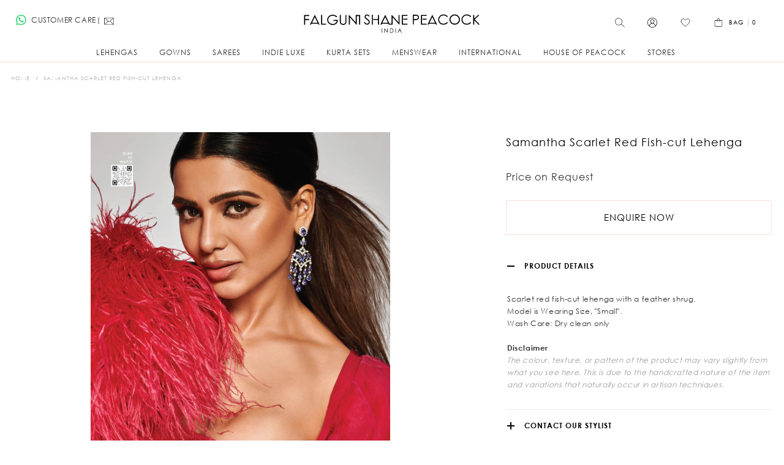

--- FILE ---
content_type: text/html; charset=UTF-8
request_url: https://falgunishanepeacock.in/samantha-scarlet-red-fish-cut-lehenga
body_size: 35706
content:
<!doctype html>
<html lang="en">
    <head prefix="og: http://ogp.me/ns# fb: http://ogp.me/ns/fb# product: http://ogp.me/ns/product#">
        
        <meta charset="utf-8"/>
<meta name="title" content="Shop samantha scarlet red fish-cut lehenga with a feather shrug"/>
<meta name="description" content="Scarlet red fish-cut lehenga with a feather shrug from Falguni Shane Peacock"/>
<meta name="robots" content="INDEX,FOLLOW"/>
<meta name="viewport" content="width=device-width, initial-scale=1, maximum-scale=1"/>
<meta name="format-detection" content="telephone=no"/>
<title>Shop samantha scarlet red fish-cut lehenga with a feather shrug</title>
<link  rel="stylesheet" type="text/css"  media="all" href="https://falgunishanepeacock.in/static/_cache/merged/67263e42dec96f305595e9bcbf86294d.min.css" />
<link  rel="stylesheet" type="text/css"  media="print" href="https://falgunishanepeacock.in/static/frontend/FspDesign/fsptheme01/en_US/css/print.min.css" />
<link  rel="stylesheet" type="text/css"  rel="preload" as="style" href="https://falgunishanepeacock.in/static/frontend/FspDesign/fsptheme01/en_US/css/mageINcustom-m.min.css" />
<link  rel="stylesheet" type="text/css"  rel="preload" as="style" media="screen and (min-width: 768px)" href="https://falgunishanepeacock.in/static/frontend/FspDesign/fsptheme01/en_US/css/mageINcustom-l.min.css" />
<link  rel="stylesheet" type="text/css"  rel="preload" as="style" media="all" href="https://falgunishanepeacock.in/static/frontend/FspDesign/fsptheme01/en_US/css/fsp_custom.min.css" />


<link  rel="canonical" href="https://falgunishanepeacock.in/samantha-scarlet-red-fish-cut-lehenga" />
<link  rel="icon" type="image/x-icon" href="https://falgunishanepeacock.in/media/favicon/stores/1/android-chrome-192x192.png" />
<link  rel="shortcut icon" type="image/x-icon" href="https://falgunishanepeacock.in/media/favicon/stores/1/android-chrome-192x192.png" />

<style>
.field.choice.required.fsp-terms-field {
    display: block !important;
}
.cart.table-wrapper .product-item-name, .multicheckout.address.form .table-wrapper .table .product-item-name, .product-item .product-item-name, .products-grid .product-item .product-item-name a,
.product-info-main .page-title-wrapper .page-title {
    text-transform: none !important;
    letter-spacing: 1px;
    line-height: 19px;
}
div#hdmx__contact-button,
div#hdmx__contact-popup {
    display: none;
}
.hdmx__tickets .message.info.empty {
    clear: both;
}
.category-gowns.catalog-category-view .breadcrumbs,
.category-gowns.catalog-category-view .page-title-wrapper,
.category-lehengas.catalog-category-view .breadcrumbs,
.category-lehengas.catalog-category-view .page-title-wrapper,
.category-sarees.catalog-category-view .breadcrumbs,
.category-sarees.catalog-category-view .page-title-wrapper,
.category-indie-luxe.catalog-category-view .breadcrumbs,
.category-indie-luxe.catalog-category-view .page-title-wrapper,
.category-kurta-sets.catalog-category-view .breadcrumbs,
.category-kurta-sets.catalog-category-view .page-title-wrapper,
.category-menswear.catalog-category-view .breadcrumbs,
.category-menswear.catalog-category-view .page-title-wrapper {
    display: none !important;
}
.catalog-category-view .breadcrumbs {
    text-align: left;
}


.catalog-category-view .page-title-wrapper {
    margin-bottom: 20px;
}




/*.page-layout-1column-fullwidth.catalog-product-view .page-main, .page-main {
 padding-top: 10px!important;
}
*/
li.item.product.product-item span.mrp-price,

.block.additional-products.at-carousel.related .mrp-price
 {
    display: none;
}
.product-item .price-box .price-container .price {
    font-weight: 700!important;
}

.product-info-main .page-title-wrapper .page-title {
    font-size: 18px;
    line-height: 22px;
}

.ox-product-grid__categories,
.ox-product-page__categories {
    display: none!important;
  text-indent: -99em!important;
}
.product-gallery__slider-product .plyr__controls .plyr__volume {
    height: 0;
    width: 0;
    visibility: hidden
}
.category-description b, 
.category-description strong,
.category-description strong span
{font-weight: 600!important;}



sticky-smart .ox-sticky.sticky .sticky-wrapper {
    transform: translateY(0)!important;
    will-change: transform;
}

@font-face {
  font-family: ProximaNova;
  src: url(https://d25purrcgqtc5w.cloudfront.net/dist/fonts/proximanova/302D42_1_0.eot);
  src: url(https://d25purrcgqtc5w.cloudfront.net/dist/fonts/proximanova/302D42_1_0.eot?#iefix) format("embedded-opentype"),url(https://d25purrcgqtc5w.cloudfront.net/dist/fonts/proximanova/302D42_1_0.woff2) format("woff2"),url(https://d25purrcgqtc5w.cloudfront.net/dist/fonts/proximanova/302D42_1_0.woff) format("woff"),url(https://d25purrcgqtc5w.cloudfront.net/dist/fonts/proximanova/302D42_1_0.ttf) format("truetype"),url(https://d25purrcgqtc5w.cloudfront.net/dist/fonts/proximanova/302D42_1_0.svg#wf) format("svg");
  font-weight: 300;
  font-style: normal
}

@font-face {
  font-family: ProximaNova;
  src: url(https://d25purrcgqtc5w.cloudfront.net/dist/fonts/proximanova/302D42_4_0.eot);
  src: url(https://d25purrcgqtc5w.cloudfront.net/dist/fonts/proximanova/302D42_4_0.eot?#iefix) format("embedded-opentype"),url(https://d25purrcgqtc5w.cloudfront.net/dist/fonts/proximanova/302D42_4_0.woff2) format("woff2"),url(https://d25purrcgqtc5w.cloudfront.net/dist/fonts/proximanova/302D42_4_0.woff) format("woff"),url(https://d25purrcgqtc5w.cloudfront.net/dist/fonts/proximanova/302D42_4_0.ttf) format("truetype"),url(https://d25purrcgqtc5w.cloudfront.net/dist/fonts/proximanova/302D42_4_0.svg#wf) format("svg");
  font-weight: 400;
  font-style: normal
}

@font-face {
  font-family: ProximaNova;
  src: url(https://d25purrcgqtc5w.cloudfront.net/dist/fonts/proximanova/302D42_5_0.eot);
  src: url(https://d25purrcgqtc5w.cloudfront.net/dist/fonts/proximanova/302D42_5_0.eot?#iefix) format("embedded-opentype"),url(https://d25purrcgqtc5w.cloudfront.net/dist/fonts/proximanova/302D42_5_0.woff2) format("woff2"),url(https://d25purrcgqtc5w.cloudfront.net/dist/fonts/proximanova/302D42_5_0.woff) format("woff"),url(https://d25purrcgqtc5w.cloudfront.net/dist/fonts/proximanova/302D42_5_0.ttf) format("truetype"),url(https://d25purrcgqtc5w.cloudfront.net/dist/fonts/proximanova/302D42_5_0.svg#wf) format("svg");
  font-weight: 700;
  font-style: normal
}

#fsp-seo-font p,.category-description p,.category-description.more,.category-description span,.readmore,.readless,
#fsp-seo-font span
 {
    font-size: 16px!important;
    font-family: 'ProximaNova';
    font-weight: 400;
    color: #4a4a4a;
    letter-spacing: initial;
    line-height: 19px;
text-transform: initial;
}


.category-description h3{
font-size: 16px!important;
    margin-bottom: 6px!important;
    font-weight: 700!important;
    font-family: 'ProximaNova'!important;
    text-transform: initial!important;
    color: #4a4a4a!important;
text-transform: initial;
}


#fsp-seo-font h1,#fsp-seo-font h2,
.category-description h1,
.category-description h2{
font-size: 18px!important;
    margin-bottom: 6px!important;
    font-weight: 700!important;
    font-family: 'ProximaNova'!important;
    text-transform: initial!important;
    color: #4a4a4a!important;
text-transform: initial;
}

.ox-toggle.medium-left .ox-toggle-title:hover .toggle-minus span:after, .ox-toggle.medium-left .ox-toggle-title:hover .toggle-minus span:before {
  background: #000!important
}
.container.HHHH {
    float: left;
    max-width: 470px;
}
.store-container {
    font-size: 11px;
}

@media only screen and (max-width: 767px) {
    .mobile-sort-next {
        order: 2;
    }


.catalog-category-view .page-title-wrapper {
    margin-bottom: 0;
    clear: both;
    margin-top: 24px;
}

.catalog-category-view .breadcrumbs {
    text-align: center;
}

.spece-reduced-mob-home {
        padding: 0 !important;
    }
.mobile-space-padding {
        padding-bottom: 20px;
    }

}
        .menu-style-3 .page-header .navigation>ul>.level0>.level-top:before, .menu-style-3 .page-header .navigation>ul>.level0>a:before, .menu-style-3 .page-header .ox-megamenu>ul>.level0>.level-top:before, .menu-style-3 .page-header .ox-megamenu>ul>.level0>a:before {
content: normal!important;
content: none!important;
}
.ox-megamenu-navigation>.level0>.level-top:after {
content: normal!important;
content: none!important;
}

</style>

<!-- Google Tag Manager -->

<!-- End Google Tag Manager -->

<meta name="google-site-verification" content="FFS89DKEoUYdfNLulx7AQ7V21nVK4SxLCJAYt1D8Bd8" />        <link rel="preload" as="font" crossorigin="anonymous" href="https://falgunishanepeacock.in/static/frontend/FspDesign/fsptheme01/en_US/fonts/athlete2/athlete2.woff" />
    
	<link href="https://falgunishanepeacock.in/static/frontend/FspDesign/fsptheme01/en_US/Olegnax_Core/owl.carousel/assets/owl.carousel.min.css" rel="stylesheet"  media="print" onload="this.media='all'" crossorigin="anonymous">


<meta property="og:type" content="product" />
<meta property="og:title"
      content="Samantha&#x20;Scarlet&#x20;Red&#x20;Fish-cut&#x20;Lehenga" />
<meta property="og:image"
      content="https://falgunishanepeacock.in/media/catalog/product/cache/77f6b66d36678b862287fcc834e9be1a/s/a/samantha_may_issue_2022_106_lvkzo1ugtw6tcliz.jpg" />
<meta property="og:description"
      content="Scarlet&#x20;red&#x20;fish-cut&#x20;lehenga&#x20;with&#x20;a&#x20;feather&#x20;shrug.Model&#x20;is&#x20;Wearing&#x20;Size,&#x20;&quot;Small&quot;.Wash&#x20;Care&#x3A;&#x20;Dry&#x20;clean&#x20;only" />
<meta property="og:url" content="https://falgunishanepeacock.in/samantha-scarlet-red-fish-cut-lehenga" />
    <meta property="product:price:amount" content="0"/>
    <meta property="product:price:currency"
      content="INR"/>
<link rel="preload" as="image" href="https://falgunishanepeacock.in/media/catalog/product/cache/5938e46fbe40f9d9435bd0e46db07424/s/a/samantha_may_issue_2022_106_lvkzo1ugtw6tcliz.jpg">    </head>
    <body data-container="body"
          data-mage-init='{"loaderAjax": {}, "loader": { "icon": "https://falgunishanepeacock.in/static/frontend/FspDesign/fsptheme01/en_US/images/loader-2.gif"}}'
        class="toolbar-nobg sidebar-nobg custom-gallery-cursor ox-lazy ox-messages-fixed ox-quickview-sa menu-style-3 menu--align-left menu--align-sticky-left minicart--style-modern mobile-header--layout-5 footer--layout-4 header--layout-5 contacts-fullwidth categories--fullwidth tabs-style--minimal minicart--show-counter-mobile sticky-smart sticky-minimized inputs-style--underlined quickview-mobile--hide catalog-product-view product-samantha-scarlet-red-fish-cut-lehenga page-layout-1column" id="html-body">
        


<div class="cookie-status-message" id="cookie-status">
    The store will not work correctly when cookies are disabled.</div>




    <noscript>
        <div class="message global noscript">
            <div class="content">
                <p>
                    <strong>JavaScript seems to be disabled in your browser.</strong>
                    <span>
                        For the best experience on our site, be sure to turn on Javascript in your browser.                    </span>
                </p>
            </div>
        </div>
    </noscript>



<div class="page-wrapper"><div class="page-header header--layout-5&#x20;header__menu--position-1" data-role="OXsticky" data-mage-init='{"OXsticky":{}}'>
	<div class="sticky-wrapper">
		<div class="container">
			<div class="row">
				<div class="col header__content-wrapper">
																					<div class="header__content">
						<div class="flex-row header__left modal__left" data-move-mobile="header.main.left" data-move-sticky="header.main.left">

						<div class="topline-block"><div class="contact-block" style="padding: 23px 0px; line-height: 20px;">
<div class="phone">
<div class="icon"><a href="https://api.whatsapp.com/send/?phone=+919920064819&text=Hi+FSP+Stylist+!&app_absent=0" target="_blank" rel="noopener" style="padding: 0px;margin-right:8px;margin-top:1px;width:17px;color: #ddd;"> <img class="lazy" src="data&#x3A;image&#x2F;svg&#x2B;xml&#x3B;utf8,&lt;svg&#x20;xmlns&#x3D;&quot;http&#x3A;&#x2F;&#x2F;www.w3.org&#x2F;2000&#x2F;svg&quot;&#x20;viewBox&#x3D;&quot;0&#x20;0&#x20;1&#x20;1&quot;&#x20;width&#x3D;&quot;1&quot;&#x20;height&#x3D;&quot;1&quot;&gt;&lt;&#x2F;svg&gt;" data-original="https://cdn.falgunishanepeacock.in/pub/media/fspicons/whatsappIcon.svg" alt="contact-me-via WhatsApp"></a>CUSTOMER CARE|<a href="mailto:customercare@falgunishanepeacock.com" style="padding: 3px;"><svg id="uuid-b0f53687-b87c-4834-992d-b3083ee1306c" xmlns="http://www.w3.org/2000/svg" viewBox="0 0 50 50"><path d="M44.28,8.2H6.55c-1.62,0-2.94,1.32-2.94,2.94v25.57c0,1.31.86,2.41,2.05,2.79h0s0,0,0,0c.28.09.58.15.89.15h37.72c.39,0,.76-.08,1.11-.22l.07.07.19-.2c.93-.49,1.58-1.46,1.58-2.59V11.14c0-1.62-1.32-2.94-2.94-2.94ZM30.9,23.64c4.11-3.84,12.13-11.41,14.3-13.46.26.24.42.58.42.97v25.57c0,.22-.06.42-.16.6l-14.56-13.67ZM5.48,37.48c-.16-.22-.27-.47-.27-.76V11.14c0-.29.11-.55.27-.77,2.66,2.47,10.55,9.78,14.54,13.45l-14.54,13.66ZM7.22,9.8h36.05c-3.78,3.57-14.11,13.32-15.68,14.73-1.68,1.5-2.76,1.5-4.44-.01-1.87-1.68-12.01-11.08-15.93-14.72ZM7.2,38.06l14-13.15c.37.34.67.61.87.8,1.14,1.03,2.22,1.54,3.3,1.54s2.15-.51,3.28-1.53c.21-.19.59-.53,1.07-.99l14.19,13.32H7.2Z" style="stroke-width:0px;"/></svg></a></div>
</div>
</div></div>						</div>
						<div class="logo__container">
								<a
		class="logo"
		href="https://falgunishanepeacock.in/"
		title=""
		aria-label="store logo">

	<img class="lazy" src="data&#x3A;image&#x2F;svg&#x2B;xml&#x3B;utf8,&lt;svg&#x20;xmlns&#x3D;&quot;http&#x3A;&#x2F;&#x2F;www.w3.org&#x2F;2000&#x2F;svg&quot;&#x20;viewBox&#x3D;&quot;0&#x20;0&#x20;300&#x20;50&quot;&#x20;width&#x3D;&quot;300&quot;&#x20;height&#x3D;&quot;50&quot;&gt;&lt;&#x2F;svg&gt;" data-original="https://falgunishanepeacock.in/media/athlete2/default/falguni_shane_peacock_india_logo_3.svg" width="300" height="50" title="" alt="" style="max-width: 300px;max-height:50px;" width="300" height="50" />
			<img class="retina lazy" src="data&#x3A;image&#x2F;svg&#x2B;xml&#x3B;utf8,&lt;svg&#x20;xmlns&#x3D;&quot;http&#x3A;&#x2F;&#x2F;www.w3.org&#x2F;2000&#x2F;svg&quot;&#x20;viewBox&#x3D;&quot;0&#x20;0&#x20;300&#x20;50&quot;&#x20;width&#x3D;&quot;300&quot;&#x20;height&#x3D;&quot;50&quot;&gt;&lt;&#x2F;svg&gt;" data-original="https://falgunishanepeacock.in/media/athlete2/default/falguni_shane_peacock_india_logo_4.svg" width="300" height="50" title="" alt="" style="max-width: 300px;max-height:50px;" width="300" height="50" />
					<img class="print-logo" src="https://falgunishanepeacock.in/media/athlete2/default/falguni_shane_peacock_india_logo_5.svg"
			 data-ox-image
			 title=""
			 alt=""
			style="max-width: 300px;max-height:50px;"			width="300"			height="50"		/>
		</a>
						</div>

						<div class="flex-row header__right modal__right"  data-move-mobile="header.main.right">
						


							<div class="block block-search header__item header__item-search block-search--type-slideout">
	<div data-move-mobile="search.slideout" data-move-sticky="search.slideout" class="block block-content" data-role="OXmodal"
			data-mage-init='{"OXmodal":{
				 "defaultModalClass": "ox-dialog",
				 "triggerTarget":".action-search-slideout",
				 "closeButtonTrigger": ".ox-overlay-close-btn",
				 "overlayClass":"ox-slideout-shadow",
				 "timeout": "1000",
				 "closeOnEscape": true,
				 "closeOnMouseLeave": false,
				 "hoverOpen": false,
				 "type": "slideout",
				 "positionSlideout":"top",
				 "htmlClass":"ox-fixed"
				 }}'>
		<div class="header__search-wrapper">
			<div class="ox-overlay-close-btn" id="search-btn-close" aria-label="Close Modal" ><span></span></div>
						<form class="form minisearch" id="search_mini_form" action="https://falgunishanepeacock.in/catalogsearch/result/" method="get">
                				<div class="search_form_wrap">
					<div class="field search">
						<div class="control">
						<div class="fsp-label">
							<label >Search</label>

							</div>
							<input id="search"
								   data-mage-init='{"quickSearch":{
								   "formSelector":"#search_mini_form",
								   "url":"https://falgunishanepeacock.in/search/ajax/suggest/",
								   "destinationSelector":"#search_autocomplete"}
								   }'
								   type="text"
								   name="q"
								   value=""
								   placeholder="Search"
								   class="input-text js-input-focus"
								   maxlength="128"
								   role="combobox"
								   aria-haspopup="false"
								   aria-autocomplete="both"
								   autocomplete="off"
								   aria-expanded="false" autofocus />
							<div id="search_autocomplete" class="search-autocomplete"></div>

													</div>
					</div>
					<div class="actions">
						<button type="submit" id="search-btn"
								title="Go"
								class="action search"
								aria-label="Search"
						>
							<span class="search-icon-wrapper"><svg id="uuid-ed7e990b-fedb-48e4-822a-aeb303fce7d0" xmlns="http://www.w3.org/2000/svg" viewBox="0 0 50 50"><path d="M46.63,44.39l-14.58-13.27c2.41-2.86,3.87-6.55,3.87-10.57,0-9.05-7.37-16.42-16.42-16.42S3.09,11.5,3.09,20.55s7.37,16.42,16.42,16.42c4.42,0,8.43-1.76,11.38-4.61l14.6,13.29c.16.15.37.22.57.22.23,0,.46-.09.63-.28.32-.35.29-.88-.06-1.2ZM19.51,35.27c-8.12,0-14.72-6.6-14.72-14.72s6.6-14.72,14.72-14.72,14.72,6.6,14.72,14.72-6.6,14.72-14.72,14.72Z" style="stroke-width:0px;"/></svg></span>							<span>Go</span>
						</button>
					</div>
				</div>
			</form>
		</div>
		</div>
		<a class="button action-search-slideout"><span class="search-icon-wrapper"><svg id="uuid-ed7e990b-fedb-48e4-822a-aeb303fce7d0" xmlns="http://www.w3.org/2000/svg" viewBox="0 0 50 50"><path d="M46.63,44.39l-14.58-13.27c2.41-2.86,3.87-6.55,3.87-10.57,0-9.05-7.37-16.42-16.42-16.42S3.09,11.5,3.09,20.55s7.37,16.42,16.42,16.42c4.42,0,8.43-1.76,11.38-4.61l14.6,13.29c.16.15.37.22.57.22.23,0,.46-.09.63-.28.32-.35.29-.88-.06-1.2ZM19.51,35.27c-8.12,0-14.72-6.6-14.72-14.72s6.6-14.72,14.72-14.72,14.72,6.6,14.72,14.72-6.6,14.72-14.72,14.72Z" style="stroke-width:0px;"/></svg></span></a>
</div>


							<div class="header__item header__item-account" data-move-desktop="header.myaccount">
	<a class="button js-item-myaccount-action" href="https://falgunishanepeacock.in/customer/account/">
			<svg id="Layer_1" data-name="Layer 1" xmlns="http://www.w3.org/2000/svg" viewBox="0 0 15 15">
<defs>
  <style>
	.cls-1 {
	  stroke-width: 0px;
	}
  </style>
</defs>
<path class="cls-1" d="m14.39,4.59c-.38-.89-.92-1.69-1.6-2.38-.69-.69-1.49-1.23-2.38-1.6C9.49.22,8.51.02,7.5.02s-1.99.2-2.91.59c-.89.38-1.69.92-2.38,1.6-.69.69-1.23,1.49-1.6,2.38C.21,5.51.02,6.49.02,7.5s.2,1.99.59,2.91c.38.89.92,1.69,1.6,2.38.69.69,1.49,1.23,2.38,1.6.92.39,1.9.59,2.91.59s1.99-.2,2.91-.59c.89-.38,1.69-.92,2.38-1.6.69-.69,1.23-1.49,1.6-2.38.39-.92.59-1.9.59-2.91s-.2-1.99-.59-2.91Zm-6.89,9.72c-1.59,0-3.05-.55-4.21-1.46.01-.03.02-.07.03-.1.04-.42.14-.84.31-1.23.11-.25.24-.49.39-.71.15-.22.32-.43.51-.62.19-.19.4-.36.62-.51.22-.15.46-.28.71-.39.52-.22,1.07-.33,1.64-.33s1.12.11,1.64.33c.25.11.49.24.71.39.22.15.43.32.62.51.19.19.36.4.51.62.15.22.28.46.39.71.17.39.27.81.31,1.23,0,.04.01.07.03.1-1.16.91-2.62,1.46-4.21,1.46Zm-.96-6.44c-.29-.12-.56-.3-.79-.53-.23-.23-.41-.49-.53-.79-.13-.3-.19-.63-.19-.96s.07-.66.19-.96c.12-.29.3-.56.53-.79.23-.23.49-.41.79-.53.3-.13.63-.19.96-.19s.66.07.96.19c.29.12.56.3.79.53.23.23.41.49.53.79.13.3.19.63.19.96s-.07.66-.19.96c-.12.29-.3.56-.53.79-.23.23-.49.41-.79.53-.3.13-.63.19-.96.19s-.66-.07-.96-.19Zm5.81,4.4c-.33-1.82-1.66-3.3-3.4-3.83,1.04-.53,1.74-1.61,1.74-2.85,0-1.76-1.43-3.2-3.2-3.2s-3.2,1.43-3.2,3.2c0,1.24.71,2.32,1.74,2.85-1.74.54-3.07,2.01-3.4,3.83-1.21-1.23-1.96-2.91-1.96-4.77C.7,3.75,3.75.7,7.5.7s6.8,3.05,6.8,6.8c0,1.86-.75,3.54-1.96,4.77Z"/>
</svg>			<span class="label">
					My Account			</span>
	</a>
			<div class="header__item-dropdown-content block-account"
			 data-role="OXmodal"
			 data-mage-init='{"OXmodal":{
				"triggerTarget":".js-item-myaccount-action",
				"overlayClass":"ox-slideout-shadow",
				"timeout": "200",
				"defaultModalClass":"ox-dialog ox-login-drop",
				"closeOnEscape": true,
				"closeButtonTrigger": "#btn-myaccount-close",
				"closeOnMouseLeave": false,
				"hoverOpen": false,
				"type": "slideout",
				"htmlClass":"ox-fixed"
			}}'>
		<button type="button" id="btn-myaccount-close" class="ox-overlay-close-btn" aria-label="Close Modal" data-action="close"><span></span></button>
		<div class="block-content ox-move-item ox-move-item-store.links">
			<div class="block block-customer-login">
    <div class="block-title">
        <strong id="block-customer-login-heading" role="heading" aria-level="2">Sign in</strong>
    </div>
    <div class="block-content" aria-labelledby="block-customer-login-heading">
        <form class="form form-login"
              action="https://falgunishanepeacock.in/customer/account/loginPost/"
              method="post"
              id="login-form"
              data-mage-init='{"validation":{}}'>
            <input name="form_key" type="hidden" value="nGbRh68NwU2BXR9q" />            <fieldset class="fieldset login" data-hasrequired="* Required Fields">
                <div class="field note">If you have an account, sign in with your email address.</div>
                <div class="field email required">
                    <label class="label" for="email"><span>Email</span></label>
                    <div class="control">
                        <input name="login[username]" value=""
                             autocomplete="off"                               id="email" type="email" class="input-text"
                               title="Email"
                               data-mage-init='{"mage/trim-input":{}}'
                               data-validate="{required:true, 'validate-email':true}">
                    </div>
                </div>
                <div class="field password required">
                    <label for="pass" class="label"><span>Password</span></label>
                    <div class="control">
                        <input name="login[password]" type="password"
                             autocomplete="off"                               class="input-text" id="pass"
                               title="Password"
                               data-validate="{required:true}">
                    </div>
                </div>
				<input type="hidden" name="login_redirect" value="referer"/>
                                <div class="actions-toolbar">
                    <div class="primary"><button type="submit" class="action login primary" name="send" id="send2" ><span>Sign In</span></button></div>
                    <div class="secondary"><a class="action remind" href="https://falgunishanepeacock.in/customer/account/forgotpassword/"><span>Forgot Your Password?</span></a></div>
                </div>
            </fieldset>
        </form>

                <style>
        .account-social-login .actions-toolbar.social-btn { margin: auto!important;}
       </style>
    </div>
    
</div>
<div class="block block-new-customer">
    <div class="block-title">
        <strong id="block-new-customer-heading" role="heading" aria-level="2">Don&#039;t have an account yet?</strong>
    </div>
    <div class="block-content" aria-labelledby="block-new-customer-heading">
        <p>Creating an account has many benefits: check out faster, keep more than one address, track orders and more.</p>
        <div class="actions-toolbar">
            <div class="primary">
                <a href="https://falgunishanepeacock.in/customer/account/create/" class="action create primary"><span>Sign Up</span></a>
            </div>
        </div>
    </div>
</div>

		</div>
	</div>
	
</div>
<div class=" header__item header__item-wishlist">
    <a class="button js-item-wishlist-action" data-bind="scope: 'wishlist'" aria-label="Wishlist">
	<svg id="Layer_1" data-name="Layer 1" xmlns="http://www.w3.org/2000/svg" viewBox="0 0 50 50">
  <defs>
    <style>.fsp-wishlist {fill:none;stroke: #000;stroke-miterlimit: 10; stroke-width: 2px;}</style>
  </defs>
  <path class="fsp-wishlist" d="m28.78,39.5c-.78.61-1.57,1.2-2.38,1.78-.39.28-.77.55-1.16.82-.16.11-.18.17-.35.09-.17-.08-.34-.23-.5-.34-1.54-1.08-3.04-2.22-4.49-3.4-3.14-2.55-6.14-5.32-8.74-8.43-2.53-3.03-4.9-6.55-5.63-10.5-.67-3.68.52-7.53,3.56-9.83,3.35-2.55,8.1-2.53,11.42.07.87.68,1.7,1.45,2.49,2.23.29.28.57.57.83.89.27.33.51.62.95.7.8.14,1.2-.51,1.67-1.03.72-.78,1.52-1.49,2.32-2.18,1.73-1.5,3.71-2.48,6.03-2.59,1.92-.09,3.83.43,5.45,1.46,3.13,1.99,4.71,5.63,4.35,9.28-.4,4.04-2.71,7.71-5.19,10.81-2.56,3.19-5.55,6.02-8.69,8.62-.64.53-1.29,1.05-1.94,1.56Z"/>
</svg>
		<!-- ko if: wishlist().counter -->
        <span class="header__item-badge" data-bind="text: wishlist().counter.replace(/[^0-9]*/igm, '')"></span>
		<!-- /ko -->
    </a>
	<div class="header__item-dropdown-content"
			 data-role="OXmodal"
             data-mage-init='{"OXmodalWishlist":{
                "triggerTarget":".js-item-wishlist-action",
				"overlayClass":"ox-slideout-shadow",
                "timeout": "500",
                "closeOnEscape": true,
				"closeButtonTrigger":"#btn-wishllist-close",
                "closeOnMouseLeave": true,
				"hoverOpen": true,
				"type": "",
				"positionSlideout": "right",
				"htmlClass":"ox-fixed"
			}}'>
		<div class="block block-wishlist" data-bind="scope: 'wishlist'">
			<div class="block-content">
				<!-- ko if: wishlist().counter -->
				<div class="items-total">
					<span data-bind="text: wishlist().counter" class="amount"></span>
					<span class="label">
						in Wish list					</span>
					<button type="button" id="btn-wishllist-close" class="ox-overlay-close-btn" aria-label="Close Modal" data-action="close"><span></span></button>
				</div>
				<ol class="product-items no-display" id="wishlist-sidebar" data-bind="foreach: wishlist().items, css: {'no-display': null}">
					<li class="product-item">
						<div class="product-item-info">
							<a class="product-item-photo" data-bind="attr: { href: product_url, title: product_name }">
								<!-- ko template: {name: $data.image.template, data: $data.image} --><!-- /ko -->
							</a>
							<div class="product-item-details">
								<strong class="product-item-name">
									<a data-bind="attr: { href: product_url }" class="product-item-link">
										<span data-bind="text: product_name"></span>
									</a>
								</strong>
								<div data-bind="html: product_price"></div>
								<div class="product actions">
                                    <!-- ko if: product_is_saleable_and_visible -->
                                    <div class="actions-primary">
                                        <!-- ko if: product_has_required_options -->
                                        <a href="#" data-bind="attr: {'data-post': add_to_cart_params}" class="action tocart primary"><span>Add to Cart</span></a>
                                        <!-- /ko -->
                                        <!-- ko ifnot: product_has_required_options -->
                                            <button type="button" class="action tocart primary" data-bind="attr: {'data-post': add_to_cart_params}"><span>Add to Cart</span></button>
                                        <!-- /ko -->
                                    </div>
                                    <!-- /ko -->
									<div class="secondary">
										<a href="#"  data-bind="attr: {'data-post': delete_item_params}"
										   title="Remove&#x20;This&#x20;Item"
										   class="btn-remove action delete">
											<span>Remove This Item</span>
										</a>
									</div>
								</div>
							</div>
						</div>
					</li>
				</ol>
				<div class="dropdown-bottom-wrapper">
					<div class="subtotal">
						<span class="label">
							Total Products						</span>
						<div class="amount" data-bind="text: wishlist().counter.replace(/[^0-9]*/igm, '')"></div>
					</div>
					<div class="dropdown-bottom-actions">
						<a class="action secondary details"
						   href="https://falgunishanepeacock.in/wishlist/"
						   title="View&#x20;my&#x20;Wishlist"><span>View my Wishlist</span></a>
					</div>
				</div>
				<!-- /ko -->
				<!-- ko ifnot: wishlist().counter -->
				<div class="empty-wishlist-wrapper">
					<div class="athlete2-fsp empty-wishlist-icon">
<svg id="Layer_1" data-name="Layer 1" xmlns="http://www.w3.org/2000/svg" viewBox="0 0 50 50">
  <defs>
    <style>.fsp-wishlist-emty{fill:none;stroke: #ddd;stroke-miterlimit: 10; stroke-width: 2px;}</style>
  </defs>
  <path class="fsp-wishlist-emty" d="m28.78,39.5c-.78.61-1.57,1.2-2.38,1.78-.39.28-.77.55-1.16.82-.16.11-.18.17-.35.09-.17-.08-.34-.23-.5-.34-1.54-1.08-3.04-2.22-4.49-3.4-3.14-2.55-6.14-5.32-8.74-8.43-2.53-3.03-4.9-6.55-5.63-10.5-.67-3.68.52-7.53,3.56-9.83,3.35-2.55,8.1-2.53,11.42.07.87.68,1.7,1.45,2.49,2.23.29.28.57.57.83.89.27.33.51.62.95.7.8.14,1.2-.51,1.67-1.03.72-.78,1.52-1.49,2.32-2.18,1.73-1.5,3.71-2.48,6.03-2.59,1.92-.09,3.83.43,5.45,1.46,3.13,1.99,4.71,5.63,4.35,9.28-.4,4.04-2.71,7.71-5.19,10.81-2.56,3.19-5.55,6.02-8.69,8.62-.64.53-1.29,1.05-1.94,1.56Z"/>
</svg> </div>
					<div class="subtitle empty">You have no items in your wish list.</div>
					<button type="button" id="btn-wishllist-close" class="button continue primary" data-action="close"><span>Continue Shopping</span></button>
				</div>
				<!-- /ko -->
			</div>
		</div>
		

	</div>
</div>


<div data-block="minicart" class="minicart-wrapper ">
    <a class="action showcart" href="https://falgunishanepeacock.in/checkout/cart/"
       data-bind="scope: 'minicart_content'">
		<svg id="Layer_1" data-name="Layer 1" xmlns="http://www.w3.org/2000/svg" viewBox="0 0 15 15"><defs></defs><path class="cls-1" d="m11.37,14.98H3.62c-1.57,0-2.84-1.28-2.84-2.84V3.67c0-.19.15-.34.34-.34h12.75c.19,0,.34.15.34.34v8.47c0,1.57-1.28,2.84-2.84,2.84ZM1.47,4.01v8.12c0,1.19.97,2.16,2.16,2.16h7.75c1.19,0,2.16-.97,2.16-2.16V4.01H1.47Z"></path><path class="cls-1" d="m9.75,5.43c-.19,0-.34-.15-.34-.34v-2.49c0-1.05-.86-1.91-1.91-1.91s-1.91.86-1.91,1.91v2.49c0,.19-.15.34-.34.34s-.34-.15-.34-.34v-2.49C4.91,1.16,6.07,0,7.5,0s2.59,1.16,2.59,2.59v2.49c0,.19-.15.34-.34.34Z"></path></svg>        <span class="text">Bag</span>
        <span class="counter qty">

             <!-- ko if: getCartParam('summary_count') -->
               <span class="counter-number items-count">
              <!-- ko text: getCartParam('summary_count').toLocaleString(window.LOCALE) --><!-- /ko -->
                </span>
             <!-- /ko -->


                 <!-- ko ifnot: getCartParam('summary_count') -->
                 <span class="counter-number items-no-count">
               <!-- ko text: getCartParam('summary_count').toLocaleString(window.LOCALE) -->0<!-- /ko -->
                </span>
                <!-- /ko -->


        </span>
    </a>
            <div class="block block-minicart empty"
			 data-role="OXmodalMinicart"
             data-mage-init='{"OXmodalMinicart":{
                "triggerTarget":".showcart",
				"overlayClass":"ox-slideout-shadow",
                "timeout": "500",
				"closeButtonTrigger":"#btn-minicart-close",
                "closeOnEscape": true,
                "closeOnMouseLeave": true,
				"hoverOpen": true,
				"type": "",
				"positionSlideout": "right",
				"htmlClass":"ox-fixed"
			}}'>
            <div id="minicart-content-wrapper" data-bind="scope: 'minicart_content'">
				<div class="message success"><span class="text">Product added to cart</span></div>
				                <!-- ko template: getTemplate() --><!-- /ko -->
            </div>
                    </div>
            
</div>


						</div>
					</div>

					<div data-action="toggle-mobile-nav" class="action slide-out-menu--mobile"><div class="hamburger-menu-icon-small" aria-label="Menu"><span></span><span></span><span></span></div><span>Navigation</span></div>

					<nav class="ox-megamenu ox-move-item ox-move-item-store.menu ox-mm-sub-icons ps-enabled" data-action="navigation"
	 data-ox-mm-anim-type="fade" data-mage-init='{"OxMegaMenu":{
	 "header":".row",
	 "direction":"horizontal",
	 "mediaBreakpoint":"1025",
	 "positionHorizontal":"left"
	 }}'>
	<ul class="ox-megamenu-navigation">
		<li  class="level0  category-item first level-top ox-dropdown--megamenu parent" data-ox-mm-a-h="menu-left"><a  href="/lehengas.html" data-url="custom"  class="level-top" ><span class="name">Lehengas</span><i class="ox-menu-arrow hide-on-desktop"></i></a><div class="ox-megamenu__dropdown" data-ox-mm-w="default" data-ox-mm-col="1"><div class="ox-megamenu-block ox-megamenu-block-top"><div data-content-type="html" data-appearance="default" data-element="main" data-decoded="true"><div class="a-left std container">
    <div class="row">
        <div class="col-lg-6">
       <div class="a-center" style="padding-right:20px; max-width:350px; margin:0 auto;">
<div id="ox_carousel_3093b" class="block widget owl-carousel ox-carousel ox-nav__simple  ox-transition__ ox-slider-height__settings" data-mage-init='{"OXCarousel":{"autoScroll":"2","loop":true,"rewind":false,"lazyLoad":true,"responsive":{"0":{"items":1},"768":{"items":1},"1025":{"items":1},"1160":{"items":1}},"dotsData":false,"dots":false,"nav":true,"progress":false,"autoHeight":false,"autoplayHoverPause":true,"smartSpeed":450}}'>
						<div id="ox-carousel-slide15-1" class="ox-slide-item -v-center slide-layout-no-container slide-content-center slide15 margins-normal align-s-center " style="">
															<img src="data&#x3A;image&#x2F;svg&#x2B;xml&#x3B;utf8,&lt;svg&#x20;xmlns&#x3D;&quot;http&#x3A;&#x2F;&#x2F;www.w3.org&#x2F;2000&#x2F;svg&quot;&#x20;viewBox&#x3D;&quot;0&#x20;0&#x20;660&#x20;400&quot;&#x20;width&#x3D;&quot;660&quot;&#x20;height&#x3D;&quot;400&quot;&gt;&lt;&#x2F;svg&gt;" data-original="https://falgunishanepeacock.in/media/catalog/tmp/category/rang-mala-lehenga-nav-2.jpg" width="660" height="400" class="ox-carousel__img lazy" alt="">
                						            												<div class="ox-carousel__inner">
						<div class="ox-carousel__content"></div>					</div>
												</div>
					<div id="ox-carousel-slide16-2" class="ox-slide-item -v-center slide-layout-no-container slide-content-center slide16 margins-normal align-s-right " style="">
															<img src="data&#x3A;image&#x2F;svg&#x2B;xml&#x3B;utf8,&lt;svg&#x20;xmlns&#x3D;&quot;http&#x3A;&#x2F;&#x2F;www.w3.org&#x2F;2000&#x2F;svg&quot;&#x20;viewBox&#x3D;&quot;0&#x20;0&#x20;660&#x20;400&quot;&#x20;width&#x3D;&quot;660&quot;&#x20;height&#x3D;&quot;400&quot;&gt;&lt;&#x2F;svg&gt;" data-original="https://falgunishanepeacock.in/media/catalog/tmp/category/rang-mala-lehenga-nav.jpg" width="660" height="400" class="ox-carousel__img lazy" alt="">
                						            												<div class="ox-carousel__inner">
						<div class="ox-carousel__content"></div>					</div>
												</div>
			
		<style>  #ox_carousel_3093b, #ox_carousel_3093b .ox-slide-item { height:200px} @media (max-width: 1160px){ #ox_carousel_3093b, #ox_carousel_3093b .ox-slide-item { height:200px} } @media (max-width: 1024px){ #ox_carousel_3093b, #ox_carousel_3093b .ox-slide-item { height:200px} } @media (max-width: 768px){ #ox_carousel_3093b, #ox_carousel_3093b .ox-slide-item { height:150px} }</style></div>

      <p> <a href="https://falgunishanepeacock.in/lehengas.html" style="margin-top: 20px;" class="button primary">DISCOVER NOW</a></p>
     </div>
        </div>
        <div class="col-lg-3 a-left">
         <ul class="list-margins links-bg-hover">
    <li><h4 style="font-weight:700;">CATEGORY<h4></li>
    <li><a href="https://falgunishanepeacock.in/lehengas/bridal-lehengas.html" class="h6">BRIDAL LEHENGAS</a></li>
    <li><a href="https://falgunishanepeacock.in/lehengas/engagement-lehengas.html" class="h6">ENGAGEMENT LEHENGAS</a></li>
    <li><a href="https://falgunishanepeacock.in/lehengas/reception-lehengas.html" class="h6">RECEPTION LEHENGAS</a></li>
    <li><a href="https://falgunishanepeacock.in/lehengas/mehendi-lehengas.html" class="h6">MEHENDI LEHENGAS</a></li>
    <li><a href="https://falgunishanepeacock.in/lehengas/sangeet-lehengas.html" class="h6">SANGEET LEHENGAS</a></li>
    <li><a href="https://falgunishanepeacock.in/lehengas/haldi-lehengas.html" class="h6">HALDI LEHENGAS</a></li>
    <li><a href="https://falgunishanepeacock.in/lehengas/party-wear-lehengas.html" class="h6">PARTY WEAR LEHENGAS</a></li> 
    <li><a href="https://falgunishanepeacock.in/lehengas/view-all.html" class="h6">VIEW ALL</a></li><li>&nbsp;</li></ul>
        </div>
        <div class="col-lg-3 a-left">
         <ul class="list-margins links-bg-hover">
    <li><h4 style="font-weight:700;">COLLECTIONS</h4></li>
    <li><a href="https://falgunishanepeacock.in/lehengas/rang-mahal.html" class="h6">RANG MAHAL</a></li>
    <li><a href="https://falgunishanepeacock.in/lehengas/re-ver-d-udaipur.html" class="h6">RÊVER D'UDAIPUR</a></li>
    <li><a href="https://falgunishanepeacock.in/lehengas/a-poeme-by-the-lake-kashmir.html" class="h6">A POÈME BY THE LAKE: KASHMIR</a></li>
    <li><a href="https://falgunishanepeacock.in/lehengas/vision-in-veil.html" class="h6">VISION IN VEIL</a></li>
    <li><a href="https://falgunishanepeacock.in/lehengas/love-always.html" class="h6">LOVE ALWAYS,</a></li>
    <li><a href="https://falgunishanepeacock.in/lehengas/love-is.html" class="h6">LOVE IS,</a></li>
    <li><a href="https://falgunishanepeacock.in/lehengas/mon-amour-jag-niwas.html" class="h6">MON AMOUR JAG NIWAS</a></li>
    <li><a href="https://falgunishanepeacock.in/lehengas/le-grand-jour-lehengas.html" class="h6">LE GRAND JOUR LEHENGAS</a></li>
    <li><a href="https://falgunishanepeacock.in/lehengas/india-couture-week-2023.html" class="h6">INDIA COUTURE WEEK 2023</a></li>
    <li><a href="https://falgunishanepeacock.in/lehengas/india-couture-week-2022.html" class="h6">INDIA COUTURE WEEK 2022</a></li>
        </div>
</div>
    </div></div></div></div></li><li  class="level0  category-item level-top ox-dropdown--megamenu parent" data-ox-mm-a-h="menu-left"><a  href="/gowns.html" data-url="custom"  class="level-top" ><span class="name">Gowns</span><i class="ox-menu-arrow hide-on-desktop"></i></a><div class="ox-megamenu__dropdown" data-ox-mm-w="default" data-ox-mm-col="1"><div class="ox-megamenu-block ox-megamenu-block-top"><div data-content-type="html" data-appearance="default" data-element="main" data-decoded="true"><div class="a-left std container">
   <div class="row">
       <div class="col-lg-6">
      <div class="a-center" style="padding-right:20px; max-width:350px; margin:0 auto;">
<div id="ox_carousel_fa69e" class="block widget owl-carousel ox-carousel ox-nav__simple  ox-transition__ ox-slider-height__settings" data-mage-init='{"OXCarousel":{"autoScroll":"2","loop":true,"rewind":false,"lazyLoad":true,"responsive":{"0":{"items":1},"768":{"items":1},"1025":{"items":1},"1160":{"items":1}},"dotsData":false,"dots":false,"nav":true,"progress":false,"autoHeight":false,"autoplayHoverPause":true,"smartSpeed":450}}'>
						<div id="ox-carousel-slide20-1" class="ox-slide-item -v-center slide-layout-no-container slide-content-center slide20 margins-normal align-s-center " style="">
															<img src="data&#x3A;image&#x2F;svg&#x2B;xml&#x3B;utf8,&lt;svg&#x20;xmlns&#x3D;&quot;http&#x3A;&#x2F;&#x2F;www.w3.org&#x2F;2000&#x2F;svg&quot;&#x20;viewBox&#x3D;&quot;0&#x20;0&#x20;660&#x20;400&quot;&#x20;width&#x3D;&quot;660&quot;&#x20;height&#x3D;&quot;400&quot;&gt;&lt;&#x2F;svg&gt;" data-original="https://falgunishanepeacock.in/media/catalog/tmp/category/16th_Reel_Falguni_D2.mp4.00_00_02_00.Still001_Gowns.jpg" width="660" height="400" class="ox-carousel__img lazy" alt="">
                						            												<div class="ox-carousel__inner">
						<div class="ox-carousel__content"></div>					</div>
												</div>
					<div id="ox-carousel-slide19-2" class="ox-slide-item -v-center slide-layout-no-container slide-content-center slide19 margins-normal align-s-center " style="">
															<img src="data&#x3A;image&#x2F;svg&#x2B;xml&#x3B;utf8,&lt;svg&#x20;xmlns&#x3D;&quot;http&#x3A;&#x2F;&#x2F;www.w3.org&#x2F;2000&#x2F;svg&quot;&#x20;viewBox&#x3D;&quot;0&#x20;0&#x20;660&#x20;400&quot;&#x20;width&#x3D;&quot;660&quot;&#x20;height&#x3D;&quot;400&quot;&gt;&lt;&#x2F;svg&gt;" data-original="https://falgunishanepeacock.in/media/catalog/tmp/category/_ROY3287_Gown.jpg" width="660" height="400" class="ox-carousel__img lazy" alt="">
                						            												<div class="ox-carousel__inner">
						<div class="ox-carousel__content"></div>					</div>
												</div>
			
		<style>  #ox_carousel_fa69e, #ox_carousel_fa69e .ox-slide-item { height:200px} @media (max-width: 1160px){ #ox_carousel_fa69e, #ox_carousel_fa69e .ox-slide-item { height:200px} } @media (max-width: 1024px){ #ox_carousel_fa69e, #ox_carousel_fa69e .ox-slide-item { height:200px} } @media (max-width: 768px){ #ox_carousel_fa69e, #ox_carousel_fa69e .ox-slide-item { height:150px} }</style></div>

     <p> <a href="https://falgunishanepeacock.in/gowns.html" style="margin-top: 20px;" class="button primary">DISCOVER NOW</a></p>
    </div>
       </div>
       <div class="col-lg-3 a-left">
        <ul class="list-margins links-bg-hover">
   <li><h4 style="font-weight:700;">CATEGORY<h4></li>
   <li><a href="https://falgunishanepeacock.in/gowns/evening-gowns.html" class="h6">Evening Gowns</a></li>
   <li><a href="https://falgunishanepeacock.in/gowns/bridal-gowns.html" class="h6">Bridal Gowns</a></li>
   <li><a href="https://falgunishanepeacock.in/gowns/engagement-gowns.html" class="h6">Engagement Gowns</a></li>
   <li><a href="https://falgunishanepeacock.in/gowns/party-gowns.html" class="h6">Party Gowns</a></li> 
   <li><a href="https://falgunishanepeacock.in/gowns/saree-gowns.html" class="h6">Saree Gowns</a></li> 
   <li><a href="https://falgunishanepeacock.in/gowns/cocktail-gowns.html" class="h6">Cocktail Gowns</a></li> 
   <li><a href="https://falgunishanepeacock.in/gowns.html" class="h6">VIEW ALL</a></li><li>&nbsp;</li></ul>
       </div>
       <div class="col-lg-3 a-left">
        <ul class="list-margins links-bg-hover">
   <li><h4 style="font-weight:700;">COLLECTIONS</h4></li>
   <li><a href="https://falgunishanepeacock.in/gowns/india-couture-week-2023.html" class="h6">INDIA COUTURE WEEK 2023</a></li>
   <li><a href="https://falgunishanepeacock.in/gowns.html" class="h6">VIEW ALL</a></li><li>&nbsp;</li></ul>
       </div>
</div>
   </div></div></div></div></li><li  class="level0  category-item level-top ox-dropdown--megamenu parent" data-ox-mm-a-h="menu-left"><a  href="https://falgunishanepeacock.in/sarees.html"  class="level-top" ><span class="name">Sarees</span><i class="ox-menu-arrow hide-on-desktop"></i></a><div class="ox-megamenu__dropdown" data-ox-mm-w="default" data-ox-mm-col="1"><div class="ox-megamenu-block ox-megamenu-block-top"><div data-content-type="html" data-appearance="default" data-element="main" data-decoded="true"><div class="a-left std container">
   <div class="row">
       <div class="col-lg-6">
      <div class="a-center" style="padding-right:20px; max-width:350px; margin:0 auto;">
<div id="ox_carousel_d49f8" class="block widget owl-carousel ox-carousel ox-nav__simple  ox-transition__ ox-slider-height__settings" data-mage-init='{"OXCarousel":{"autoScroll":"2","loop":true,"rewind":false,"lazyLoad":true,"responsive":{"0":{"items":1},"768":{"items":1},"1025":{"items":1},"1160":{"items":1}},"dotsData":false,"dots":false,"nav":true,"progress":false,"autoHeight":false,"autoplayHoverPause":true,"smartSpeed":450}}'>
						<div id="ox-carousel-slide30-1" class="ox-slide-item -v-center slide-layout-no-container slide-content-center slide30 margins-normal align-s-center " style="">
															<img src="data&#x3A;image&#x2F;svg&#x2B;xml&#x3B;utf8,&lt;svg&#x20;xmlns&#x3D;&quot;http&#x3A;&#x2F;&#x2F;www.w3.org&#x2F;2000&#x2F;svg&quot;&#x20;viewBox&#x3D;&quot;0&#x20;0&#x20;660&#x20;400&quot;&#x20;width&#x3D;&quot;660&quot;&#x20;height&#x3D;&quot;400&quot;&gt;&lt;&#x2F;svg&gt;" data-original="https://falgunishanepeacock.in/media/catalog/tmp/category/EAP05326_Saree.jpg" width="660" height="400" class="ox-carousel__img lazy" alt="">
                						            												<div class="ox-carousel__inner">
						<div class="ox-carousel__content"></div>					</div>
												</div>
					<div id="ox-carousel-slide31-2" class="ox-slide-item -v-center slide-layout-no-container slide-content-center slide31 margins-normal align-s-center " style="">
															<img src="data&#x3A;image&#x2F;svg&#x2B;xml&#x3B;utf8,&lt;svg&#x20;xmlns&#x3D;&quot;http&#x3A;&#x2F;&#x2F;www.w3.org&#x2F;2000&#x2F;svg&quot;&#x20;viewBox&#x3D;&quot;0&#x20;0&#x20;660&#x20;400&quot;&#x20;width&#x3D;&quot;660&quot;&#x20;height&#x3D;&quot;400&quot;&gt;&lt;&#x2F;svg&gt;" data-original="https://falgunishanepeacock.in/media/catalog/tmp/category/600x860.00_17_39_05.crStill_Saree.jpg" width="660" height="400" class="ox-carousel__img lazy" alt="">
                						            												<div class="ox-carousel__inner">
						<div class="ox-carousel__content"></div>					</div>
												</div>
			
		<style>  #ox_carousel_d49f8, #ox_carousel_d49f8 .ox-slide-item { height:200px} @media (max-width: 1160px){ #ox_carousel_d49f8, #ox_carousel_d49f8 .ox-slide-item { height:200px} } @media (max-width: 1024px){ #ox_carousel_d49f8, #ox_carousel_d49f8 .ox-slide-item { height:200px} } @media (max-width: 768px){ #ox_carousel_d49f8, #ox_carousel_d49f8 .ox-slide-item { height:150px} }</style></div>

     <p> <a href="https://falgunishanepeacock.in/sarees.html/" style="margin-top: 20px;" class="button primary">DISCOVER NOW</a></p>
    </div>
       </div>
       <div class="col-lg-3 a-left">
        <ul class="list-margins links-bg-hover">
   <li><h4 style="font-weight:700;">CATEGORY<h4></li>

   <li><a href="https://falgunishanepeacock.in/sarees/bridal-saree.html" class="h6">Bridal Saree</a></li>
   <li><a href="https://falgunishanepeacock.in/sarees/party-wear-saree.html" class="h6">Party Wear Saree</a></li>
   <li><a href="https://falgunishanepeacock.in/sarees/festive-saree.html" class="h6">Festive Saree</a></li>
   <li><a href="https://falgunishanepeacock.in/gowns/saree-gowns.html" class="h6">Saree Gowns</a></li>
   <li><a href="https://falgunishanepeacock.in/sarees.html" class="h6">VIEW ALL</a></li><li>&nbsp;</li></ul>
       </div>
       <div class="col-lg-3 a-left">
        <ul class="list-margins links-bg-hover">
   <li><h4 style="font-weight:700;">COLLECTIONS</h4></li>
   <li><a href="https://falgunishanepeacock.in/sarees/a-poeme-by-the-lake-kashmir.html/" class="h6"> A Poème By The Lake: Kashmir</a></li>
   
   <li><a href="https://falgunishanepeacock.in/sarees.html" class="h6">VIEW ALL</a></li><li>&nbsp;</li></ul>
       </div>
</div>
   </div>
</div></div></div></li><li  class="level0  category-item level-top ox-dropdown--simple" data-ox-mm-a-h="menu-left"><a  href="https://falgunishanepeacock.in/indie-luxe.html"  class="level-top" ><span class="name">Indie Luxe</span></a></li><li  class="level0  category-item level-top ox-dropdown--megamenu parent" data-ox-mm-a-h="menu-left"><a  href="/kurta-sets.html" data-url="custom"  class="level-top" ><span class="name">Kurta Sets</span><i class="ox-menu-arrow hide-on-desktop"></i></a><div class="ox-megamenu__dropdown" data-ox-mm-w="default" data-ox-mm-col="1"><div class="ox-megamenu-block ox-megamenu-block-top"><div data-content-type="html" data-appearance="default" data-element="main" data-decoded="true"><div class="a-left std container">
   <div class="row">
       <div class="col-lg-6">
      <div class="a-center" style="padding-right:20px; max-width:350px; margin:0 auto;">
<div id="ox_carousel_92947" class="block widget owl-carousel ox-carousel ox-nav__simple  ox-transition__ ox-slider-height__settings" data-mage-init='{"OXCarousel":{"autoScroll":"2","loop":true,"rewind":false,"lazyLoad":true,"responsive":{"0":{"items":1},"768":{"items":1},"1025":{"items":1},"1160":{"items":1}},"dotsData":false,"dots":false,"nav":true,"progress":false,"autoHeight":false,"autoplayHoverPause":true,"smartSpeed":450}}'>
						<div id="ox-carousel-slide23-1" class="ox-slide-item -v-center slide-layout-no-container slide-content-center slide23 margins-normal align-s-center " style="">
															<img src="data&#x3A;image&#x2F;svg&#x2B;xml&#x3B;utf8,&lt;svg&#x20;xmlns&#x3D;&quot;http&#x3A;&#x2F;&#x2F;www.w3.org&#x2F;2000&#x2F;svg&quot;&#x20;viewBox&#x3D;&quot;0&#x20;0&#x20;660&#x20;400&quot;&#x20;width&#x3D;&quot;660&quot;&#x20;height&#x3D;&quot;400&quot;&gt;&lt;&#x2F;svg&gt;" data-original="https://falgunishanepeacock.in/media/catalog/tmp/category/19th_Reel_Falguni_D2_Kurta.jpg" width="660" height="400" class="ox-carousel__img lazy" alt="">
                						            												<div class="ox-carousel__inner">
						<div class="ox-carousel__content"></div>					</div>
												</div>
					<div id="ox-carousel-slide24-2" class="ox-slide-item -v-center slide-layout-no-container slide-content-center slide24 margins-normal align-s-center " style="">
															<img src="data&#x3A;image&#x2F;svg&#x2B;xml&#x3B;utf8,&lt;svg&#x20;xmlns&#x3D;&quot;http&#x3A;&#x2F;&#x2F;www.w3.org&#x2F;2000&#x2F;svg&quot;&#x20;viewBox&#x3D;&quot;0&#x20;0&#x20;660&#x20;400&quot;&#x20;width&#x3D;&quot;660&quot;&#x20;height&#x3D;&quot;400&quot;&gt;&lt;&#x2F;svg&gt;" data-original="https://falgunishanepeacock.in/media/catalog/tmp/category/Layer_1_2_Kurta.jpg" width="660" height="400" class="ox-carousel__img lazy" alt="">
                						            												<div class="ox-carousel__inner">
						<div class="ox-carousel__content"></div>					</div>
												</div>
			
		<style>  #ox_carousel_92947, #ox_carousel_92947 .ox-slide-item { height:200px} @media (max-width: 1160px){ #ox_carousel_92947, #ox_carousel_92947 .ox-slide-item { height:200px} } @media (max-width: 1024px){ #ox_carousel_92947, #ox_carousel_92947 .ox-slide-item { height:200px} } @media (max-width: 768px){ #ox_carousel_92947, #ox_carousel_92947 .ox-slide-item { height:150px} }</style></div>

     <p> <a href="https://falgunishanepeacock.in/kurta-sets.html/" style="margin-top: 20px;" class="button primary">DISCOVER NOW</a></p>
    </div>
       </div>
       <div class="col-lg-3 a-left">
        <ul class="list-margins links-bg-hover">
   <li><h4 style="font-weight:700;">CATEGORY<h4></li>

   <li><a href="https://falgunishanepeacock.in/kurta-sets/bridal-kurta-sets.html" class="h6">BRIDAL KURTA SETS</a></li>
   <li><a href="https://falgunishanepeacock.in/kurta-sets/party-wear-kurta-sets.html" class="h6">PARTY WEAR KURTA SETS</a></li>
   <li><a href="https://falgunishanepeacock.in/kurta-sets/festival-wear-kurta-sets.html" class="h6">FESTIVAL WEAR KURTA SETS</a></li>
   <li><a href="https://falgunishanepeacock.in/kurta-sets.html" class="h6">VIEW ALL</a></li><li>&nbsp;</li></ul>
       </div>
       <div class="col-lg-3 a-left">
        <ul class="list-margins links-bg-hover">
   <li><h4 style="font-weight:700;">COLLECTIONS</h4></li>
    <li><a href="https://falgunishanepeacock.in/kurta-sets/re-ver-d-udaipur.html" class="h6">RÊVER D'UDAIPUR</a></li>
   <li><a href="https://falgunishanepeacock.in/kurta-sets/love-always.html" class="h6">LOVE ALWAYS,</a></li>
<li><a href="https://falgunishanepeacock.in/kurta-sets/love-is.html" class="h6">LOVE IS,</a></li>
    <li><a href="https://falgunishanepeacock.in/kurta-sets/le-grand-jour-kurta-sets.html" class="h6">LE GRAND JOUR KURTA SETS</a></li>
   <li><a href="https://falgunishanepeacock.in/kurta-sets.html" class="h6">VIEW ALL</a></li><li>&nbsp;</li></ul>
       </div>
</div>
   </div>


</div></div></div></li><li  class="level0  category-item level-top ox-dropdown--megamenu parent" data-ox-mm-a-h="menu-left"><a  href="https://falgunishanepeacock.in/menswear.html"  class="level-top" ><span class="name">Menswear</span><i class="ox-menu-arrow hide-on-desktop"></i></a><div class="ox-megamenu__dropdown" data-ox-mm-w="default" data-ox-mm-col="1"><div class="ox-megamenu-block ox-megamenu-block-top"><div data-content-type="html" data-appearance="default" data-element="main" data-decoded="true"><div class="a-left std container">
   <div class="row">
       <div class="col-lg-6">
      <div class="a-center" style="padding-right:20px; max-width:350px; margin:0 auto;">
<div id="ox_carousel_09e40" class="block widget owl-carousel ox-carousel ox-nav__simple  ox-transition__ ox-slider-height__settings" data-mage-init='{"OXCarousel":{"autoScroll":"2","loop":true,"rewind":false,"lazyLoad":true,"responsive":{"0":{"items":1},"768":{"items":1},"1025":{"items":1},"1160":{"items":1}},"dotsData":false,"dots":false,"nav":true,"progress":false,"autoHeight":false,"autoplayHoverPause":true,"smartSpeed":450}}'>
						<div id="ox-carousel-slide25-1" class="ox-slide-item -v-center slide-layout-no-container slide-content-center slide25 margins-normal align-s-center " style="">
						<a href="menswear/sherwani.html" class="overlay-link"></a>
															<img src="data&#x3A;image&#x2F;svg&#x2B;xml&#x3B;utf8,&lt;svg&#x20;xmlns&#x3D;&quot;http&#x3A;&#x2F;&#x2F;www.w3.org&#x2F;2000&#x2F;svg&quot;&#x20;viewBox&#x3D;&quot;0&#x20;0&#x20;660&#x20;400&quot;&#x20;width&#x3D;&quot;660&quot;&#x20;height&#x3D;&quot;400&quot;&gt;&lt;&#x2F;svg&gt;" data-original="https://falgunishanepeacock.in/media/catalog/tmp/category/Screenshot_2025-01-23_at_3.33.29_PM_Mens_Wear.jpg" width="660" height="400" class="ox-carousel__img lazy" alt="">
                						            												<div class="ox-carousel__inner">
						<div class="ox-carousel__content"></div>					</div>
												</div>
					<div id="ox-carousel-slide26-2" class="ox-slide-item -v-center slide-layout-no-container slide-content-center slide26 margins-normal align-s-center " style="">
															<img src="data&#x3A;image&#x2F;svg&#x2B;xml&#x3B;utf8,&lt;svg&#x20;xmlns&#x3D;&quot;http&#x3A;&#x2F;&#x2F;www.w3.org&#x2F;2000&#x2F;svg&quot;&#x20;viewBox&#x3D;&quot;0&#x20;0&#x20;660&#x20;400&quot;&#x20;width&#x3D;&quot;660&quot;&#x20;height&#x3D;&quot;400&quot;&gt;&lt;&#x2F;svg&gt;" data-original="https://falgunishanepeacock.in/media/catalog/tmp/category/menswear-mega-menu_2.jpg" width="660" height="400" class="ox-carousel__img lazy" alt="">
                						            												<div class="ox-carousel__inner">
						<div class="ox-carousel__content"></div>					</div>
												</div>
			
		<style>  #ox_carousel_09e40, #ox_carousel_09e40 .ox-slide-item { height:200px} @media (max-width: 1160px){ #ox_carousel_09e40, #ox_carousel_09e40 .ox-slide-item { height:200px} } @media (max-width: 1024px){ #ox_carousel_09e40, #ox_carousel_09e40 .ox-slide-item { height:200px} } @media (max-width: 768px){ #ox_carousel_09e40, #ox_carousel_09e40 .ox-slide-item { height:150px} }</style></div>

     <p> <a href="https://falgunishanepeacock.in/menswear.html" style="margin-top: 20px;" class="button primary">DISCOVER NOW</a></p>
    </div>
       </div>
       <div class="col-lg-3 a-left">
        <ul class="list-margins links-bg-hover">
   <li><h4 style="font-weight:700;">CATEGORY<h4></li>
   <li><a href="https://falgunishanepeacock.in/menswear/sherwani.html" class="h6">SHERWANI SETS</a></li>
   <li><a href="https://falgunishanepeacock.in/menswear/bandi-sets.html" class="h6">BANDI SETS</a></li>
   <li><a href="https://falgunishanepeacock.in/menswear/men-kurtas.html" class="h6">Kurta Sets</a></li> 
   <!-- <li><a href="https://falgunishanepeacock.in/menswear/engagement-sherwani-sets.html" class="h6">ENGAGEMENT SHERWANI SETS</a></li>
   <li><a href="https://falgunishanepeacock.in/menswear/wedding-sherwani-sets.html" class="h6">WEDDING SHERWANI SETS</a></li>
   <li><a href="https://falgunishanepeacock.in/menswear/reception-sherwani-sets.html" class="h6">RECEPTION SHERWANI SETS</a></li> 
   <li><a href="https://falgunishanepeacock.in/menswear/party-wear-bandi-sets.html" class="h6">PARTY WEAR BANDI SETS</a></li> 
   <li><a href="https://falgunishanepeacock.in/menswear/bandi-sets-for-engagement.html" class="h6">BANDI SETS FOR ENGAGEMENT</a></li> 
   <li><a href="https://falgunishanepeacock.in/menswear/bandi-sets-for-wedding.html" class="h6">BANDI SETS FOR WEDDING</a></li> 
   <li><a href="https://falgunishanepeacock.in/menswear/bandi-sets-for-reception.html" class="h6">BANDI SETS FOR RECEPTION</a></li>
<li><a href="https://falgunishanepeacock.in/menswear/festival-wear-kurta-sets.html" class="h6">FESTIVAL WEAR KURTA SETS</a></li>   -->
   <li><a href="https://falgunishanepeacock.in/menswear.html" class="h6">VIEW ALL</a></li><li>&nbsp;</li></ul>
       </div>
       <div class="col-lg-3 a-left">
        <ul class="list-margins links-bg-hover">
   <li><h4 style="font-weight:700;">COLLECTIONS</h4></li>
   <li><a href="https://falgunishanepeacock.in/menswear/rang-mahal.html" class="h6">RANG MAHAL</a></li>
   <li><a href="https://falgunishanepeacock.in/menswear/a-poeme-by-the-lake-kashmir.html" class="h6">A POÈME BY THE LAKE: KASHMIR</a></li>
   <li><a href="https://falgunishanepeacock.in/menswear/love-always.html" class="h6">LOVE ALWAYS,</a></li>
   <li><a href="https://falgunishanepeacock.in/menswear/love-is.html" class="h6">LOVE IS,</a></li>
   <li><a href="https://falgunishanepeacock.in/menswear/mon-amour-jag-niwas.html" class="h6">MON AMOUR JAG NIWAS</a></li>
   <li><a href="https://falgunishanepeacock.in/menswear/india-couture-week-2022.html" class="h6">INDIA COUTURE WEEK 2022</a></li>
   <li><a href="https://falgunishanepeacock.in/menswear.html" class="h6">VIEW ALL</a></li><li>&nbsp;</li></ul>
       </div>
</div>
   </div></div></div></div></li><li  class="level0  category-item level-top ox-dropdown--simple" data-ox-mm-a-h="menu-left"><a  target="_blank" href="https://falgunishanepeacock.com?utm_source=fsp_in&utm_medium=organic" data-url="custom"  class="level-top" ><span class="name">International</span></a></li><li  class="level0  category-item level-top ox-dropdown--megamenu parent" data-ox-mm-a-h="menu-left"><a  href="https://falgunishanepeacock.in/house-of-peacock.html"  class="level-top" ><span class="name">House Of Peacock</span><i class="ox-menu-arrow hide-on-desktop"></i></a><div class="ox-megamenu__dropdown" data-ox-mm-w="default" data-ox-mm-col="1"><div class="ox-megamenu-block ox-megamenu-block-top"><div data-content-type="html" data-appearance="default" data-element="main" data-decoded="true"><div class="a-left std container">
  <div class="row">
      <div class="col-lg-6">
          <div class="a-center" style="padding-right:20px; max-width:250px; margin:0 auto;"> 
<div id="ox_carousel_47e14" class="block widget owl-carousel ox-carousel ox-nav__simple  ox-transition__ ox-slider-height__image" data-mage-init='{"OXCarousel":{"autoScroll":"2","loop":true,"rewind":false,"lazyLoad":true,"responsive":{"0":{"items":1},"768":{"items":1},"1025":{"items":1},"1160":{"items":1}},"dotsData":false,"dots":false,"nav":true,"progress":false,"autoHeight":false,"autoplayHoverPause":true,"smartSpeed":450}}'>
						<div id="ox-carousel-slide38-1" class="ox-slide-item -v-center slide-layout-container slide-content-center slide38 margins-normal align-s-center " style="">
															<img src="data&#x3A;image&#x2F;svg&#x2B;xml&#x3B;utf8,&lt;svg&#x20;xmlns&#x3D;&quot;http&#x3A;&#x2F;&#x2F;www.w3.org&#x2F;2000&#x2F;svg&quot;&#x20;viewBox&#x3D;&quot;0&#x20;0&#x20;348&#x20;436&quot;&#x20;width&#x3D;&quot;348&quot;&#x20;height&#x3D;&quot;436&quot;&gt;&lt;&#x2F;svg&gt;" data-original="https://falgunishanepeacock.in/media/catalog/tmp/category/shane-peacock_1.jpg" width="348" height="436" class="ox-carousel__img lazy" alt="">
                						            									<div class="ox-carousel__wrapper container">
						<div class="ox-carousel__inner">
						<div class="ox-carousel__content"></div>						</div>
					</div>
															</div>
					<div id="ox-carousel-slide39-2" class="ox-slide-item -v-center slide-layout-container slide-content-center slide39 margins-normal align-s-center " style="">
															<img src="data&#x3A;image&#x2F;svg&#x2B;xml&#x3B;utf8,&lt;svg&#x20;xmlns&#x3D;&quot;http&#x3A;&#x2F;&#x2F;www.w3.org&#x2F;2000&#x2F;svg&quot;&#x20;viewBox&#x3D;&quot;0&#x20;0&#x20;348&#x20;436&quot;&#x20;width&#x3D;&quot;348&quot;&#x20;height&#x3D;&quot;436&quot;&gt;&lt;&#x2F;svg&gt;" data-original="https://falgunishanepeacock.in/media/catalog/tmp/category/collabration.jpg" width="348" height="436" class="ox-carousel__img lazy" alt="">
                						            									<div class="ox-carousel__wrapper container">
						<div class="ox-carousel__inner">
						<div class="ox-carousel__content"></div>						</div>
					</div>
															</div>
					<div id="ox-carousel-slide40-3" class="ox-slide-item -v-center slide-layout-container slide-content-center slide40 margins-normal align-s-center " style="">
															<img src="data&#x3A;image&#x2F;svg&#x2B;xml&#x3B;utf8,&lt;svg&#x20;xmlns&#x3D;&quot;http&#x3A;&#x2F;&#x2F;www.w3.org&#x2F;2000&#x2F;svg&quot;&#x20;viewBox&#x3D;&quot;0&#x20;0&#x20;348&#x20;436&quot;&#x20;width&#x3D;&quot;348&quot;&#x20;height&#x3D;&quot;436&quot;&gt;&lt;&#x2F;svg&gt;" data-original="https://falgunishanepeacock.in/media/catalog/tmp/category/installation-art.jpg" width="348" height="436" class="ox-carousel__img lazy" alt="">
                						            									<div class="ox-carousel__wrapper container">
						<div class="ox-carousel__inner">
						<div class="ox-carousel__content"></div>						</div>
					</div>
															</div>
					<div id="ox-carousel-slide41-4" class="ox-slide-item -v-center slide-layout-container slide-content-center slide41 margins-normal align-s-center " style="">
															<img src="data&#x3A;image&#x2F;svg&#x2B;xml&#x3B;utf8,&lt;svg&#x20;xmlns&#x3D;&quot;http&#x3A;&#x2F;&#x2F;www.w3.org&#x2F;2000&#x2F;svg&quot;&#x20;viewBox&#x3D;&quot;0&#x20;0&#x20;348&#x20;436&quot;&#x20;width&#x3D;&quot;348&quot;&#x20;height&#x3D;&quot;436&quot;&gt;&lt;&#x2F;svg&gt;" data-original="https://falgunishanepeacock.in/media/catalog/tmp/category/peacock-hearts_2.jpg" width="348" height="436" class="ox-carousel__img lazy" alt="">
                						            									<div class="ox-carousel__wrapper container">
						<div class="ox-carousel__inner">
						<div class="ox-carousel__content"></div>						</div>
					</div>
															</div>
					<div id="ox-carousel-slide42-5" class="ox-slide-item -v-center slide-layout-container slide-content-center slide42 margins-normal align-s-center " style="">
															<img src="data&#x3A;image&#x2F;svg&#x2B;xml&#x3B;utf8,&lt;svg&#x20;xmlns&#x3D;&quot;http&#x3A;&#x2F;&#x2F;www.w3.org&#x2F;2000&#x2F;svg&quot;&#x20;viewBox&#x3D;&quot;0&#x20;0&#x20;656&#x20;863&quot;&#x20;width&#x3D;&quot;656&quot;&#x20;height&#x3D;&quot;863&quot;&gt;&lt;&#x2F;svg&gt;" data-original="https://falgunishanepeacock.in/media/catalog/tmp/category/Bhumi-satish-pednekar-popup.jpg" width="656" height="863" class="ox-carousel__img lazy" alt="">
                						            									<div class="ox-carousel__wrapper container">
						<div class="ox-carousel__inner">
						<div class="ox-carousel__content"></div>						</div>
					</div>
															</div>
					<div id="ox-carousel-slide43-6" class="ox-slide-item -v-center slide-layout-container slide-content-center slide43 margins-normal align-s-center " style="">
															<img src="data&#x3A;image&#x2F;svg&#x2B;xml&#x3B;utf8,&lt;svg&#x20;xmlns&#x3D;&quot;http&#x3A;&#x2F;&#x2F;www.w3.org&#x2F;2000&#x2F;svg&quot;&#x20;viewBox&#x3D;&quot;0&#x20;0&#x20;656&#x20;863&quot;&#x20;width&#x3D;&quot;656&quot;&#x20;height&#x3D;&quot;863&quot;&gt;&lt;&#x2F;svg&gt;" data-original="https://falgunishanepeacock.in/media/catalog/tmp/category/tpm-popup.jpg" width="656" height="863" class="ox-carousel__img lazy" alt="">
                						            									<div class="ox-carousel__wrapper container">
						<div class="ox-carousel__inner">
												</div>
					</div>
															</div>
			
		<style>     </style></div>

   
            <p> <a href="https://falgunishanepeacock.in/house-of-peacock.html" style="margin-top: 20px;" class="button primary">EXPLORE NOW</a></p>
        </div>
           </div>
      <div class="col-lg-6 a-left">
       <ul class="list-margins links-bg-hover">
  <li><h4 style="font-weight:700;">House Of Peacock</h4></li>
  <li><a href="https://en.wikipedia.org/wiki/Falguni_Shane_Peacock" target="_blank" class="h6">History</a></li>
  <li><a href="https://falgunishanepeacock.in/house-of-peacock/collaborations.html" class="h6">Collaborations</a></li>
  <li><a href="https://falgunishanepeacock.in/installation-art-by-falguni-shane-peacock" class="h6">Installation Art</a></li>
  <li><a href="http://www.peacockfoundation.in" target="_blank" class="h6">Peacock Foundation</a></li>
  <li><a href="https://falgunishanepeacock.in/magazines.html" class="h6">Magazines</a></li>
  <li><h4 style="font-weight:700;"><a href="https://falgunishanepeacock.in/house-of-peacock.html">VIEW ALL</a></li><li>&nbsp;</h4></li></ul>
    </div>
</div>
</div></div></div></div></li><li  class="level0  category-item last level-top ox-dropdown--simple" data-ox-mm-a-h="menu-left"><a  href="https://falgunishanepeacock.in/stores.html"  class="level-top" ><span class="name">Stores</span></a></li>	</ul>
</nav>							
				</div>
			</div>
		</div>
					</div>
</div>
    <div class="ox-sections no-display ox-nav-sections" data-mage-init='{"mobileMenu":{}}'>
                <div class="ox-section-items ox-nav-sections-items" data-mage-init='{"tabs":{"openedState":"active"}}'>
                                            <div class="ox-section-item-title ox-nav-sections-item-title" data-role="collapsible">
                    <a class="ox-nav-sections-item-switch" data-toggle="switch" href="#store.menu">Menu</a>
                </div>
                <div class="ox-section-item-content ox-nav-sections-item-content" id="store.menu" data-role="content" data-move-mobile="store.menu"><div class="ox-menu__block-after"><div class="contact-block">
    <div class="phone">
    <div class="icon"><a style="padding: 0px;" href="https://api.whatsapp.com/send/?phone=+919920064819&text=Hi+FSP+Stylist+!&app_absent=0" target="_blank" rel="noopener"> <img class="lazy" style="margin-bottom: -4px; padding: 0px;margin-right: 4px;" src="data&#x3A;image&#x2F;svg&#x2B;xml&#x3B;utf8,&lt;svg&#x20;xmlns&#x3D;&quot;http&#x3A;&#x2F;&#x2F;www.w3.org&#x2F;2000&#x2F;svg&quot;&#x20;viewBox&#x3D;&quot;0&#x20;0&#x20;1&#x20;1&quot;&#x20;width&#x3D;&quot;1&quot;&#x20;height&#x3D;&quot;1&quot;&gt;&lt;&#x2F;svg&gt;" data-original="https://cdn.falgunishanepeacock.in/pub/media/fspicons/whatsappIcon.svg" width="17px"></a><a class="tel" style="color: #666;" href="https://bit.ly/45JhXJg" target="_blank" rel="noopener">CUSTOMER CARE  | </a><a href="mailto:customercare@falgunishanepeacock.com" style="padding: 4px;"><svg id="uuid-b0f53687-b87c-4834-992d-b3083ee1306c" xmlns="http://www.w3.org/2000/svg" viewBox="0 0 50 50"><path d="M44.28,8.2H6.55c-1.62,0-2.94,1.32-2.94,2.94v25.57c0,1.31.86,2.41,2.05,2.79h0s0,0,0,0c.28.09.58.15.89.15h37.72c.39,0,.76-.08,1.11-.22l.07.07.19-.2c.93-.49,1.58-1.46,1.58-2.59V11.14c0-1.62-1.32-2.94-2.94-2.94ZM30.9,23.64c4.11-3.84,12.13-11.41,14.3-13.46.26.24.42.58.42.97v25.57c0,.22-.06.42-.16.6l-14.56-13.67ZM5.48,37.48c-.16-.22-.27-.47-.27-.76V11.14c0-.29.11-.55.27-.77,2.66,2.47,10.55,9.78,14.54,13.45l-14.54,13.66ZM7.22,9.8h36.05c-3.78,3.57-14.11,13.32-15.68,14.73-1.68,1.5-2.76,1.5-4.44-.01-1.87-1.68-12.01-11.08-15.93-14.72ZM7.2,38.06l14-13.15c.37.34.67.61.87.8,1.14,1.03,2.22,1.54,3.3,1.54s2.15-.51,3.28-1.53c.21-.19.59-.53,1.07-.99l14.19,13.32H7.2Z" style="stroke-width:0px;"/></svg></a></div>
    </div>
    </div></div></div>
                                            <div class="ox-section-item-title ox-nav-sections-item-title" data-role="collapsible">
                    <a class="ox-nav-sections-item-switch" data-toggle="switch" href="#store.links">Account</a>
                </div>
                <div class="ox-section-item-content ox-nav-sections-item-content" id="store.links" data-role="content" data-move-mobile="store.links"></div>
                                            <div class="ox-section-item-title ox-nav-sections-item-title" data-role="collapsible">
                    <a class="ox-nav-sections-item-switch" data-toggle="switch" href="#store.settings">Settings</a>
                </div>
                <div class="ox-section-item-content ox-nav-sections-item-content" id="store.settings" data-role="content" data-move-mobile="store.settings"></div>
                    </div>
    </div>
<div class="breadcrumbs">
    <ul class="items">
                    <li class="item home">
                            <a href="https://falgunishanepeacock.in/"
                   title="Go to Home Page">
                    Home                </a>
                        </li>
                    <li class="item product">
                            <strong>Samantha Scarlet Red Fish-cut Lehenga</strong>
                        </li>
            </ul>
</div>
<main id="maincontent" class="page-main"><a id="contentarea" tabindex="-1"></a>
<div class="page messages"><div data-placeholder="messages"></div>
<div data-bind="scope: 'messages'">
	<!-- ko if: cookieMessages && cookieMessages.length > 0 -->
	<div aria-atomic="true" role="alert" data-bind="foreach: { data: cookieMessages, as: 'message' },
		visible: updateHeight()" class="messages">
		<div data-bind="attr: {
            class: 'message-' + message.type + ' ' + message.type + ' message',
            'data-ui-id': 'message-' + message.type
        }">
			<div data-bind="html: $parent.prepareMessageForHtml(message.text)"></div>
			<div data-bind="visible: $parent.closeMessage()" style="display: none" data-action="close"
				 class="ox-overlay-close-btn" aria-label="Close Message"><span></span></div>
		</div>
	</div>
	<!-- /ko -->
	<!-- ko if: messages().messages && messages().messages.length > 0 -->
	<div aria-atomic="true" role="alert" data-bind="foreach: { data: messages().messages, as: 'message' },
		visible: updateHeight()" class="messages">
		<div data-bind="attr: {
            class: 'message-' + message.type + ' ' + message.type + ' message',
            'data-ui-id': 'message-' + message.type
        }">
			<div data-bind="html: $parent.prepareMessageForHtml(message.text)"></div>
			<div data-bind="visible: $parent.closeMessage()" style="display: none" data-action="close"
				 class="ox-overlay-close-btn" aria-label="Close Message" ><span></span></div>
		</div>
	</div>
	<!-- /ko -->
</div>

</div><div class="columns"><div class="column main"><div class="athlete2_product_info__wrapper"><div class="product media"><a id="gallery-prev-area" tabindex="-1"></a>
<div class="action-skip-wrapper"><a class="action skip gallery-next-area"
   href="#gallery-next-area">
    <span>
        Skip to the end of the images gallery    </span>
</a>
</div>
<div class="gallery-placeholder ox-gallery gallery--1col single-image gallery--with-replace gallery--stretch-images ox-gallery-mobile" data-gallery-role="gallery-placeholder" data-amasty_gallery="{}"
	 data-mage-init='{"OXmobileNoSlider":{"mediaBreakpoint": 767}}' >
    		<div id="ox-zoom-cursor"><span></span></div>
    						<div class="gallery__item" >
                                                    						<div class="gallery__image-wrapper lazy-wrapper lazy-loader" style="padding-bottom: 125.29411764706%">
															<img class="gallery__image" 
									  data-ox-image
									 src="https://falgunishanepeacock.in/media/catalog/product/cache/5938e46fbe40f9d9435bd0e46db07424/s/a/samantha_may_issue_2022_106_lvkzo1ugtw6tcliz.jpg"
									 width="510" height="639"
									 data-ox="gallery_product" alt="Samantha Scarlet Red Fish-cut Lehenga"/>
													</div>
                                                    			</div>
		            </div>


<style>
	.product.media .ox-css-dots{
		display:none;
	}
    @media (max-width: 767px){
		
        .gallery--1col.ox-gallery-mobile{
                margin-left:0;
                margin-right:0;
		}
		.gallery--1col.ox-gallery-mobile:not(.owl-loaded){
				display: flex;
				flex-wrap: nowrap;
				overflow: hidden;
		}
		.gallery--1col.ox-gallery-mobile .gallery__item{
			-ms-flex: 0 0 100%;
			flex: 0 0 100%;
			max-width: 100%;
			padding-right:0;
			padding-left:0;
			margin-bottom: 0;               
        }
		
	}
</style>

<div class="action-skip-wrapper"><a class="action skip gallery-prev-area"
   href="#gallery-prev-area">
    <span>
        Skip to the beginning of the images gallery    </span>
</a>
</div><a id="gallery-next-area" tabindex="-1"></a>
	
	</div><div class="product-info-main"><div class="page-title-wrapper&#x20;product">
    <h1 class="page-title"
                >
        <span class="base" data-ui-id="page-title-wrapper" >Samantha Scarlet Red Fish-cut Lehenga</span>    </h1>
    </div>
<div class="product-info-price"><div class="price-box price-final_price" data-role="priceBox" data-product-id="7079" data-price-box="product-id-7079">
    
<span class="price-container price-final_price2">
<span id="product-price-on-request" class="price-wrapper "><span class="price"> Price on Request </span></span></span>

 
</div></div>
						<div class="product attribute ox-expand minimized overview" data-max-height="90">
						<div class="value ox-expand__inner" aria-expanded="false" style="max-height: 90px;" ><ul><li>Scarlet red fish-cut lehenga with a feather shrug.</li><li>Model is Wearing Size, "Small".</li><li>Wash Care: Dry clean only</li></ul></div>
			<div class="ox-expand__link">
				<span class="more">Show more</span>
				<span class="less">Show less</span>
			</div>
		</div>
	

<div class="product-social-links"> 
  



<div class="enq-now-button-main hhh"><a href="https://falgunishanepeacock.in/appointment/?id=7079" id="enq-now" class="action primary">Enquire Now</a>
</div>

 <style type="text/css">
        h1.title {font-size: 24px;}
		.top-text b {color: #ff7072;}
        .top-sec p { font-size: 11px;color:#999; }
        .top-sec {margin-bottom: 15px;}
        .step-2.email-validate .top-text p {font-size: 12px; text-align: center;margin-bottom: 1px;}
        .top-sec, .action.buttondiv, .otpsection, .top-text{text-align: center;margin-bottom: 15px;}
        input#otp {width: 50%;  text-align: center; margin-bottom: 10px;max-width: 130px;}
		input#otp::placeholder {font-size: 35px; line-height: 33px; color: #000 !important;}
        span.note {font-size: 12px; text-align: center; width: 100%; display: block; color: #666;}
        .code-expry {font-size: 12px; font-weight: 600;  margin: 20px;  text-align: center;color: #ff7072;}
        #backtoform{background: #ededed; padding: 10px; font-size: 12px; font-weight: 400; border: 0; color: #666;width: 200px; margin-bottom:10px}
		#confirm{background: #fddcdd; padding: 10px; font-size: 12px; font-weight: 400; border: 0; color: #666;width: 200px;margin-bottom:10px}
        .updatesection {text-align: center; width: 50%; margin: 0 auto;}
        .updatesection button {margin-top: 20px; background: #fddcdd; !important;  font-size: 12px; font-weight: 600; color: #333; border-color:#fddcdd;}
        .step-3.success h1{color: #000; margin: 0 auto; font-size: 20px; font-family: 'gothic' !important; text-align: center; font-size: 24px; font-weight: bold;}
        a#resend, a#changeemail { font-weight: 600; text-decoration: underline;font-size: 11px;}
        div#error-msg {color: red; margin-top: 10px; display: inline-block; width: 100%;  text-align: center;}
        span.response .success{    margin-top: 10px; display: block;  color: green;  font-weight: bold;}
      span.response .error{    margin-top: 10px; display: block;  color: red;  font-weight: bold;}
      .error-msg {text-align: center;  margin: 10px;  color: red;  font-weight: bold;}
      div#enq-model-popup{    height: 400px;}
	 
	  .product-view-style-03 .product-info-main .product-social-links{border-bottom: 0 !important;}
     .modal-popup._inner-scroll .modal-content { overflow-y: auto; padding: 15px; padding-top: 0; }
	 
	#enq-model-popup .field, .g-recaptcha {
    margin-bottom: 15px;
    max-width: 300px;
    margin: 0 auto;
	margin-bottom: 5px;
}
#enq-model-popup .actions-toolbar {
    max-width: 300px;
    margin: 0 auto;
        margin-top: 0px;
    margin-top: 10px;
	margin-bottom: 5px;
}

#enq-model-popup .field comment {
    font-size: 9px;
    color:#999;
}
    </style>


</div>	<div class="product info detailed">
				<div class="product data items accordion" data-mage-init='{"accordion":{"openedState":"active","collapsible":true}}'>
											<div class="data item title"
					data-role="collapsible" id="tab-label-product.info.shortdescription">
					<a class="data switch"
					   tabindex="-1"
					   data-toggle="trigger"
					   href="#product.info.shortdescription"
					   id="tab-label-product.info.shortdescription-title">
						Product Details					</a>
				</div>
				<div class="data item content"
					 aria-labelledby="tab-label-product.info.shortdescription-title" id="product.info.shortdescription" data-role="content">
					<div class="product attribute short">
    <ul><li>Scarlet red fish-cut lehenga with a feather shrug.</li><li>Model is Wearing Size, "Small".</li><li>Wash Care: Dry clean only</li></ul>
    <div data-content-type="html" data-appearance="default" data-element="main" data-decoded="true"><div class="fsp-disclaimer">
<strong style="font-weight: 600;color: #333;font-style: normal;">Disclaimer</strong><br>
The colour, texture, or pattern of the product may vary slightly from what you see here. This is due to the handcrafted nature of the item and variations that naturally occur in artisan techniques.
</div></div>

<style>
    .fsp-disclaimer {
    font-size: 12px;
    font-style: italic;
    color: #999;
    margin: 20px 0 0 0;
}

/* ==== PRODUCT SUPPORT CONTAINER ==== */
.product-support-container {
  padding: 0;
  display: flex;
  flex-direction: column;
  gap: 20px;
}

/* ==== ROW 1: PRODUCT FEATURES GRID ==== */
.product-features-grid {
  display: grid;
  grid-template-columns: repeat(2, 1fr); /* Two columns */
  gap: 30px 40px;
  padding: 0 20px;
  box-sizing: border-box;
}

.feature-item {
  display: flex;
  align-items: flex-start;
  gap: 12px;
}

.feature-icon {
  width: 20px;
  height: 20px;
  margin-top: 3px;
  flex-shrink: 0;
}

.feature-text strong {
  display: block;
  font-weight: 600;
  color: #000;
  font-size: 11px;
  margin-bottom: 4px;
}

.feature-text p {
  margin: 0;
  font-size: 10px;
  color: #333;
  line-height: 1.5;
}

/* ==== ROW 2: CONTACT METHODS ==== */
.support-contact-row {
  display: flex;
  flex-direction: column;
  gap: 12px;
  padding: 20px 50px
}

/* Phone & WhatsApp in a 2-column grid */
.contact-row--double {
  display: grid;
  grid-template-columns: repeat(2, 1fr);
  gap: 12px;
}

/* Email in its own row */
.contact-row--single {
  display: grid;
  grid-template-columns: 1fr;
}

/* Contact button styling */
.contact-method {
  display: inline-flex;
  align-items: center;
  gap: 8px;
  padding: 6px 16px;
  border: 1px solid #ccc;
  border-radius: 30px;
  background-color: #fff;
  font-size: 11px;
  font-weight: 500;
  text-decoration: none;
  color: #000;
  white-space: nowrap;
  transition: all 0.2s ease-in-out;
}

.contact-method:hover {
  background-color: #f5f5f5;
  border-color: #999;
}

/* Icon inside contact */
.contact-method img {
  width: 16px;
  height: 16px;
}

/* Support hours */
.support-hours {
  margin: 0;
  font-size: 11px;
  color: #222;
  margin-top: 8px;
}

/* ==== RESPONSIVE STYLES ==== */
@media (max-width: 768px) {
  .product-features-grid {
    grid-template-columns: 1fr;
    gap: 20px;
  }
}

@media (max-width: 600px) {
  .contact-row--double {
    grid-template-columns: 1fr;
  }

  .contact-method {
    width: 100%;
    justify-content: flex-start;
  }

  .support-contact-row {
    gap: 16px;
  }

  .support-hours {
    text-align: left;
  }
}
.shipping-returns-links {
  font-size: 12px;
  color: #000;
  margin-top: 10px;
}

.shipping-returns-links a {
  text-decoration: none;
  color: #000;
  font-weight: 500;
  text-decoration: underline;
}

.shipping-returns-links a:hover {
  text-decoration: underline;
}

.shipping-returns-links .divider {
  margin: 0 4px;
  color: #666;
}
span.mrp-price {
    padding: 5px 0;
    float: left;
    font-size: 10px;
}

</style>
</div>
				</div>
															<div class="data item title"
					data-role="collapsible" id="tab-label-custom_1557431587125_125">
					<a class="data switch"
					   tabindex="-1"
					   data-toggle="trigger"
					   href="#custom_1557431587125_125"
					   id="tab-label-custom_1557431587125_125-title">
						CONTACT OUR STYLIST					</a>
				</div>
				<div class="data item content"
					 aria-labelledby="tab-label-custom_1557431587125_125-title" id="custom_1557431587125_125" data-role="content">
					<div data-content-type="html" data-appearance="default" data-element="main" data-decoded="true"><div class="product-support-container">
  <!-- Row 1: Feature blocks -->
  <div class="product-features-grid">
    
    <!-- Feature 1: Customisations -->
    <div class="feature-item">
      <div class="feature-icon" style="margin-top:0px">
        <!-- SVG Icon -->
        <svg width="20" height="20" viewBox="0 0 32 32" xmlns="http://www.w3.org/2000/svg">
          <g fill="none" fill-rule="evenodd">
            <path d="M0 0h32v32H0z"/>
            <g transform="translate(5.333 6.667)">
              <path d="M20.06 12.03v6.667H4.726a3.333 3.333 0 0 1 0-6.667H20.06z" stroke="#212121" stroke-width="1.167" fill="#FFF" stroke-linejoin="round"/>
              <path d="m13.2 2.134 4.713 4.714L7.071 17.69a3.333 3.333 0 1 1-4.714-4.714L13.199 2.134z" stroke="#212121" stroke-width="1.167" fill="#FFF" stroke-linejoin="round"/>
              <path d="M1.38 0h6.667v15.333a3.333 3.333 0 1 1-6.666 0V0z" stroke="#212121" stroke-width="1.167" fill="#FFF" stroke-linejoin="round"/>
              <circle fill="#212121" cx="4.714" cy="15.333" r="1.333"/>
              <path stroke="#212121" stroke-width="1.167" stroke-linejoin="round" d="M1.381 0h6.667v3.333H1.381zM1.381 3.333h6.667v3.333H1.381zM1.381 6.667h6.667V10H1.381z"/>
            </g>
          </g>
        </svg>
      </div>
      <div class="feature-text">
        <strong>Customisations</strong>
      </div>
    </div>

    <!-- Feature 2: Partial Set -->
    <div class="feature-item">
      <div class="feature-icon" style="margin-top:0px">
        <svg width="20" height="20" viewBox="0 0 32 32" xmlns="http://www.w3.org/2000/svg">
          <g fill="none" fill-rule="evenodd">
            <path d="M0 0h32v32H0z"/>
            <g fill="#FFF" stroke="#212121" stroke-width="1.167">
              <path d="M18.74 6c4.746 0 8.593 3.876 8.593 8.657a8.669 8.669 0 0 1-1.068 4.184l-7.224-4.017a.583.583 0 0 1-.3-.51V6z"/>
              <path d="M15.926 7.353v7.97c0 .424.23.814.6 1.02l6.924 3.85c-1.464 2.668-4.285 4.474-7.524 4.474-4.746 0-8.593-3.876-8.593-8.657 0-4.781 3.847-8.657 8.593-8.657z"/>
            </g>
          </g>
        </svg>
      </div>
      <div class="feature-text">
        <strong>Fitting Assistance</strong>
      </div>
    </div>

    <!-- Feature 3: Live Product Preview -->
    <div class="feature-item">
      <div class="feature-icon" style="margin-top:0px">
        <svg width="20" height="20" viewBox="0 0 32 32" xmlns="http://www.w3.org/2000/svg">
          <g fill="none" fill-rule="evenodd">
            <path d="M0 0h32v32H0z"/>
            <g transform="translate(6.667 8)" fill="#FFF" stroke="#212121" stroke-width="1.167">
              <path d="M18.667 19.333 14.222 16H1.75A1.75 1.75 0 0 1 0 14.25V1.75C0 .784.784 0 1.75 0h15.167c.966 0 1.75.784 1.75 1.75v17.583z" stroke-linejoin="round"/>
              <path d="M15.333 6.081V9.92a.4.4 0 0 1-.622.333L11.333 8l3.378-2.252a.4.4 0 0 1 .622.333z" stroke-linejoin="round"/>
              <rect x="4" y="4.667" width="8" height="6.667" rx=".801"/>
            </g>
          </g>
        </svg>
      </div>
      <div class="feature-text">
        <strong>Live Product Preview</strong>
      </div>
    </div>

    <!-- Feature 4: Early Delivery -->
    <div class="feature-item">
      <div class="feature-icon" style="margin-top:0px">
        <svg width="20" height="20" viewBox="0 0 32 32" xmlns="http://www.w3.org/2000/svg">
          <g fill="none" fill-rule="evenodd">
            <path d="M0 0h32v32H0z"/>
            <g stroke-linejoin="round" transform="translate(2 10)" stroke="#212121" stroke-width="1.167">
              <path d="M6 0h12v11.333H6V0zm12 6h8v5.333h-8V6zM21.333 2 24 6h-6V2z" fill="#FFF"/>
              <circle fill="#FFF" fill-rule="nonzero" cx="10.667" cy="11.333" r="2"/>
              <circle fill="#FFF" fill-rule="nonzero" cx="22" cy="11.333" r="2"/>
              <path stroke-linecap="round" d="M0 2.667h6M2 5.333h4M4 8h2"/>
            </g>
          </g>
        </svg>
      </div>
      <div class="feature-text">
        <strong>Early Delivery</strong>
      </div>
    </div>

  </div> <!-- /.product-features-grid -->

<div class="support-contact-row">

  <!-- Row 1: Phone & WhatsApp -->
  <div class="contact-row--double">
    <a href="tel:+919136026246" class="contact-method">
      <svg width="20" height="20" viewBox="0 0 32 32" xmlns="http://www.w3.org/2000/svg">
  <g fill="none" fill-rule="evenodd">
    <path d="M0 0h32v32H0z"/>
    <g stroke="#212121" stroke-width="1.5" fill="#FFF" stroke-linejoin="round">
      <path d="M6.4 4.267A2 2 0 0 1 8.4 3h4.267a2 2 0 0 1 2 2v2.667a2 2 0 0 1-2 2H8.4a2 2 0 0 1-2-2V4.267zM7.733 8.933c-.733 1.6-.733 3.467 0 5.6 1.6 4.267 5.6 8.267 9.867 9.867 2.133.733 4 .733 5.6 0l1.6-1.6a2 2 0 0 0 0-2.8l-2.667-2.667a2 2 0 0 0-2.8 0l-1.467 1.467a10.667 10.667 0 0 1-4.933-4.933l1.467-1.467a2 2 0 0 0 0-2.8L11.2 6.667a2 2 0 0 0-2.8 0l-1.6 1.6z"/>
    </g>
  </g>
</svg>

      <span>+91 91360 26246</span>
    </a>

    <a href="https://api.whatsapp.com/send?phone=919920064819" class="contact-method" target="_blank" rel="noopener">
      <img class="d lazy" src="data&#x3A;image&#x2F;svg&#x2B;xml&#x3B;utf8,&lt;svg&#x20;xmlns&#x3D;&quot;http&#x3A;&#x2F;&#x2F;www.w3.org&#x2F;2000&#x2F;svg&quot;&#x20;viewBox&#x3D;&quot;0&#x20;0&#x20;1&#x20;1&quot;&#x20;width&#x3D;&quot;1&quot;&#x20;height&#x3D;&quot;1&quot;&gt;&lt;&#x2F;svg&gt;" data-original="https://cdn.falgunishanepeacock.in/pub/media/fspicons/whatsappIcon.svg"/>
      <span>Chat With Us</span>
    </a>
  </div>

  <!-- Row 2: Email -->
  <div class="contact-row--single">
    <a href="mailto:retail@falgunishanepeacock.com" class="contact-method">
   <svg width="20" height="20" viewBox="0 0 32 32" xmlns="http://www.w3.org/2000/svg">
  <g fill="none" fill-rule="evenodd">
    <path d="M0 0h32v32H0z"/>
    <g transform="translate(4 8)" fill="#FFF" stroke="#212121" stroke-width="1.5" stroke-linejoin="round">
      <rect width="24" height="16" rx="2"/>
      <path d="M0 2.4 12 10.4 24 2.4"/>
    </g>
  </g>
</svg>

      <span>retail@falgunishanepeacock.com</span>
    </a>
  </div>

  <!-- Support Hours -->
  <p class="support-hours">
    Monday to Saturday – 10:30 am to 6:00 pm IST
  </p>
</div>



</div>
</div>				</div>
											<div class="data item title"
					data-role="collapsible" id="tab-label-custom_1756376789697_697">
					<a class="data switch"
					   tabindex="-1"
					   data-toggle="trigger"
					   href="#custom_1756376789697_697"
					   id="tab-label-custom_1756376789697_697-title">
						Product Declaration					</a>
				</div>
				<div class="data item content"
					 aria-labelledby="tab-label-custom_1756376789697_697-title" id="custom_1756376789697_697" data-role="content">
					<div data-content-type="html" data-appearance="default" data-element="main" data-decoded="true"><strong style="font-weight: 600;">Manufacturer Address:</strong></br>
Fsp Design Private Limited. Unit No.33/164 & 166, 1st Floor Shree Laxmi Jyoth,Indl. Premises New Link Road, Andheri (W) Mumbai - 400053, Maharashtra.
</br></br>
<strong style="font-weight: 600;">Country of Origin : INDIA </strong></br>
</div>				</div>
											<div class="data item title"
					data-role="collapsible" id="tab-label-custom_1756376790475_475">
					<a class="data switch"
					   tabindex="-1"
					   data-toggle="trigger"
					   href="#custom_1756376790475_475"
					   id="tab-label-custom_1756376790475_475-title">
						SHIPPING & RETURNS					</a>
				</div>
				<div class="data item content"
					 aria-labelledby="tab-label-custom_1756376790475_475-title" id="custom_1756376790475_475" data-role="content">
					<div data-content-type="html" data-appearance="default" data-element="main" data-decoded="true">Your order will be shipped to your given address within 4 - 6 weeks from the date of confirmation of the order. Custom-made orders will not be returnable.
<div class="shipping-returns-links">
For details visit Shipping & Returns page:
  <a href="https://falgunishanepeacock.in/shipping-time" target="_blank" rel="noopener">Shipping</a>
  <span class="divider">|</span>
  <a href="https://falgunishanepeacock.in/returns-refund-policy" target="_blank" rel="noopener">Returns</a>
</div></div>				</div>
					</div>
	</div>
<div class="product__after-desc-block">
	</div>
</div></div><input name="form_key" type="hidden" value="nGbRh68NwU2BXR9q" /><div id="authenticationPopup" data-bind="scope:'authenticationPopup', style: {display: 'none'}">
            <!-- ko template: getTemplate() --><!-- /ko -->
        
</div>











</div></div></main><a href="#" id="toTop"><span><svg version="1.1" xmlns="http://www.w3.org/2000/svg" xmlns:xlink="http://www.w3.org/1999/xlink" x="0px" y="0px" viewBox="0 0 20 20" xml:space="preserve">
<polygon points="15.8,10.5 6.6,1.4 5.2,2.8 12.9,10.5 5.2,18.3 6.6,19.7 15.8,10.5 15.8,10.5 "></polygon></svg></span><small>To Top</small></a>
<footer class="page-footer"><div class="footer content">		<div class="block_newsletter_wrapper">
			<div class="block newsletter newsletter-style--small ">
	<div class="block_newsletter_info">
					</div>
	<div class="content">
		<form class="form subscribe"
			  novalidate
			  action="https://falgunishanepeacock.in/newsletter/subscriber/new/"
			  method="post"
			  data-mage-init='{"validation": {"errorClass": "mage-error"}}'
			  id="newsletter-validate-detail">
			<div class="field newsletter">
				<div class="control">
					<label for="newsletter">
						<span class="label">
													</span>
					</label>
					<input name="email" type="email" id="newsletter"
						   placeholder="Enter your email address"
						   data-validate="{required:true, 'validate-email':true}"
					/>
				</div>
			</div>
			<div class="actions">
				<button class="action subscribe primary"
						title="Subscribe"
						type="submit"
						aria-label="Subscribe">
					<span>Subscribe</span>
				</button>
			</div>
		</form>
	</div>
</div>
					</div>
		<div class="footer-block-content">
		<div data-content-type="html" data-appearance="default" data-element="main" data-decoded="true"><!--fsp.in 27jan2025 footer backup-->
<div class="row a-center" style="line-height: 24px;">
    <div class="col-12 col-sm-4 col-md-4">
       <h6>INFORMATION</h6>
       <ul>
       <li><a href="https://falgunishanepeacock.in/about-us">ABOUT US</a></li>
       <li><a href="https://falgunishanepeacock.in/privacy-policy">PRIVACY POLICY</a></li>
       <li><a href="https://falgunishanepeacock.in/terms-of-service">TERMS OF SERVICE</a></li>
       <li><a href="https://falgunishanepeacock.in/duties-taxes">DUTIES &amp; TAXES</a></li>
       <li><a href="https://blog.falgunishanepeacock.in" target="_blank">BLOG</a></li>
       <li><a href="https://falgunishanepeacock.in/sitemap.html">SITE MAP</a></li>
       <li><a href="https://falgunishanepeacock.in/stockist">STOCKIST</a></li>
       </ul>
       <div id="ox_socialicons_0" class="athlete2-social-icons" >
          <a href="https://www.facebook.com/falgunishanepeacockindia" class="athlete2-social-icon athlete2-icon-facebook" target="_blank" style="background: transparent;color: #666;"><span>facebook</span></a>
          <a href="https://www.instagram.com/falgunishanepeacockindia/" class="athlete2-social-icon athlete2-icon-instagram" target="_blank" style="background: transparent;color: #666;"><span>instagram</span></a>
          <a href="https://www.pinterest.com/falgunishaneofficial/" class="athlete2-social-icon athlete2-icon-pinterest" target="_blank" style="background: transparent;color: #666;"><span>pinterest</span></a>
          <a href="https://www.youtube.com/c/FALGUNISHANEPEACOCK" class="athlete2-social-icon athlete2-icon-youtube" target="_blank" style="background: transparent;color: #666;"><span>youtube</span></a>
       </div>
    </div>
    <div class="col-12 col-sm-4 col-md-4">
       <a class="inline-flex w-100 center-xs no-underline international-store-content router-link-exact-active router-link-active" title="Home Page" href="/" data-v-4f45a3b0="">
       <img class="fsp-logo-bottom lazy" src="data&#x3A;image&#x2F;svg&#x2B;xml&#x3B;utf8,&lt;svg&#x20;xmlns&#x3D;&quot;http&#x3A;&#x2F;&#x2F;www.w3.org&#x2F;2000&#x2F;svg&quot;&#x20;viewBox&#x3D;&quot;0&#x20;0&#x20;392&#x20;421&quot;&#x20;width&#x3D;&quot;392&quot;&#x20;height&#x3D;&quot;421&quot;&gt;&lt;&#x2F;svg&gt;" data-original="https://falgunishanepeacock.in/media/wysiwyg/falgunishanepeacock_gold_logo.png" width="392" height="421" alt="FSP-logo" style="max-width: 78%;margin-top: 0px;padding: 34px;">
       </a>
    </div>
    <div class="col-12 col-sm-4 col-md-4">
       <h6 class="hide-on-mobile">CUSTOMER CARE</h6>
       <ul>
        <li><a href="https://falgunishanepeacock.in/stores.html" target="_blank" >STORES</a></li>
        <li><a href="https://falgunishanepeacock.in/contact">CONTACT US</a></li>
        <li><a href="https://falgunishanepeacock.in/careers">CAREERS</a></li>
        <li><a href="https://falgunishanepeacock.in/shipping-time">SHIPPING</a></li>
        <li><a href="https://falgunishanepeacock.in/cancellation-policy">CANCELLATION POLICY</a></li>
        <li><a href="https://falgunishanepeacock.in/returns-refund-policy">RETURNS &amp; REFUND POLICY</a></li>
        <li><a href="https://falgunishanepeacock.in/customer-grievance-redressal-policy" title="CUSTOMER GRIEVANCE REDRESSAL POLICY">CUSTOMER GRIEVANCE REDRESSAL POLICY</a></li>
      </ul>
    </div>
 </div>
 <div class="a-center">
    <small class="copyright">
       <p class="no-margin">© 2025 FSP Design Pvt.Ltd.|| All Rights Reserved.</p>
    </small>
 </div></div>		
			</div>
			<div class="footer-block-content-after">
			<div data-content-type="html" data-appearance="default" data-element="main" data-decoded="true"><p class="flex" data-v-4f45a3b0=""style="max-width:220px;margin: auto">
<svg id="uuid-ffde5b6e-7c95-492c-8c49-fa533e40cb2f" xmlns="http://www.w3.org/2000/svg" viewBox="0 0 307.56 34.02"><rect x="155.57" y="1.01" width="48" height="32" rx="4" ry="4" style="fill:#fff; stroke:#b7b7b8; stroke-miterlimit:10; stroke-width:.6px;"/><path d="M184.95,7.53l-8.52,5.18h2.42l6.29-3.82.92-.56,2.66,4.38h1.55c.34,0,.64.14.86.36h0c.22.22.36.53.36.86v14.36c0,.34-.14.64-.36.86h0c-.22.22-.53.36-.86.36h-21.43c-.34,0-.64-.14-.86-.36h0c-.22-.22-.36-.53-.36-.86v-14.36c0-.34.14-.64.36-.86.22-.22.53-.36.86-.36h.51l13.23-8.04h0c.17-.1.36-.16.56-.16.09,0,.17.01.25.03.28.07.52.24.66.49h0l1.35,2.22-.46.28h0ZM168.83,13.79c-.05.05-.09.11-.11.17v1.77h21.71v-1.8s-.01-.07-.04-.1h0s-.06-.04-.1-.04h-21.43s-.02,0-.02,0h0ZM170.88,21.74h3.88v1.45h-3.88v-1.45h0ZM170.88,25.18h10.83v1.31h-10.83v-1.31h0ZM185.17,21.74h3.88v1.45h-3.88v-1.45h0ZM180.41,21.74h3.88v1.45h-3.88v-1.45h0ZM175.64,21.74h3.88v1.45h-3.88v-1.45h0ZM190.42,19.8h-21.71v8.49s.01.07.04.1h0s.06.04.1.04h21.43s.07-.02.1-.04h0s.04-.06.04-.1h0v-8.49h0Z" style="fill:#010101; fill-rule:evenodd; stroke-width:0px;"/><rect x="207.15" y="1.01" width="48" height="32" rx="4" ry="4" style="fill:#fff; stroke:#b7b7b8; stroke-miterlimit:10; stroke-width:.6px;"/><path d="M217.97,13.17l12.22-8.67,12.28,8.67h-24.5ZM241.24,17.69c2.09.25,3.66,2.03,3.67,4.13v3.52c0,2.3-1.86,4.16-4.16,4.16-2.3,0-4.16-1.86-4.16-4.16v-3.53c0-2.1,1.58-3.88,3.67-4.13v-2.3c0-.27.22-.49.49-.49s.49.22.49.49h0v2.3h0ZM242.99,19.58c-1.24-1.24-3.25-1.24-4.49,0-.59.59-.93,1.4-.93,2.24v3.53c0,1.75,1.42,3.18,3.18,3.18,1.75,0,3.18-1.42,3.18-3.18v-3.53c0-.84-.34-1.65-.93-2.24h0ZM240.7,20.93h0c.44,0,.79.35.79.79v.82c0,.43-.36.78-.79.78h0c-.44,0-.79-.35-.79-.79v-.82c0-.44.36-.79.79-.79h0ZM217.39,25.82h1.42v-1.32h.75v-.63h.8v-7.55h-1.64v-1.81h20.08c-.13.28-.19.58-.19.88v1.03c-.13.05-.26.11-.39.17-.43.21-.84.47-1.21.79v-1.07h-2.53v7.55h.46v1.48h0c0,.63.1,1.25.3,1.85h-17.85v-1.38ZM224.18,24.5h.92v-.63h.79v-7.55h-2.52v7.55h.8v.63ZM229.73,24.5h.93v-.63h.8v-7.55h-2.53v7.55h.8v.63ZM226.08,10.99l4.13-3.17,4.16,3.17h-8.29Z" style="fill:#010101; fill-rule:evenodd; stroke-width:0px;"/><rect x=".83" y="1.01" width="48" height="32" rx="4" ry="4" style="fill:#fff; stroke:#b7b7b8; stroke-miterlimit:10; stroke-width:.6px;"/><path d="M14.73,26.15c-.08-.09-.19-.15-.3-.2-.12-.05-.24-.07-.38-.07-.07,0-.15,0-.23.02-.08.01-.16.03-.23.07-.08.03-.15.08-.22.13-.07.06-.13.13-.18.21-.08-.13-.19-.24-.33-.32-.14-.08-.3-.11-.48-.11-.06,0-.12,0-.19.02-.06.01-.13.03-.19.06-.06.03-.12.06-.18.11s-.11.1-.16.18v-.3h-.51v2.42h.51v-1.34c0-.1.02-.19.05-.27s.08-.15.13-.2c.05-.05.12-.09.19-.12s.15-.04.23-.04c.17,0,.31.05.4.16.1.11.14.27.14.47v1.35h.51v-1.34c0-.1.02-.19.05-.27s.08-.15.13-.2c.05-.05.12-.09.19-.12.07-.03.15-.04.23-.04.17,0,.31.05.4.16.1.11.14.27.14.47v1.35h.51v-1.52c0-.14-.02-.27-.07-.39-.05-.12-.11-.22-.2-.3h0ZM38.85,28.2v.04h.05s.02,0,.02,0c0,0,0,0,0-.02s0-.01,0-.02c0,0-.01,0-.02,0h-.05ZM38.89,28.15s.05,0,.07.02.02.03.02.05c0,.02,0,.03-.02.04-.01.01-.03.02-.05.02l.07.08h-.07l-.06-.08h0v.08h-.06v-.22h.11,0ZM38.88,28.44s.05,0,.07-.01c.02,0,.04-.02.06-.04.02-.02.03-.04.04-.06,0-.02.01-.04.01-.07s0-.05-.01-.07c0-.02-.02-.04-.04-.06-.02-.02-.03-.03-.06-.04s-.04-.01-.07-.01-.05,0-.07.01c-.02,0-.04.02-.06.04-.02.02-.03.03-.04.06s-.01.04-.01.07,0,.05.01.07c0,.02.02.04.04.06.02.02.04.03.06.04s.05.01.07.01ZM38.88,28.01s.07,0,.1.02c.03.01.06.03.08.05.02.02.04.05.05.08.01.03.02.06.02.1s0,.07-.02.1c-.01.03-.03.06-.05.08-.02.02-.05.04-.08.05-.03.01-.06.02-.1.02s-.07,0-.1-.02c-.03-.01-.06-.03-.08-.05-.02-.02-.04-.05-.05-.08-.01-.03-.02-.06-.02-.1s0-.07.02-.1c.01-.03.03-.06.05-.08.02-.02.05-.04.08-.05.03-.01.06-.02.1-.02ZM28.69,26.6c.07-.07.15-.12.24-.16s.19-.06.3-.06c.12,0,.23.02.33.06.1.04.18.09.26.15l.25-.42c-.1-.08-.2-.14-.32-.19-.16-.06-.33-.1-.52-.1s-.36.03-.52.1-.3.15-.41.27c-.12.11-.21.25-.27.4-.07.15-.1.32-.1.51s.03.35.1.51c.07.15.16.29.27.4.12.11.25.2.41.27.16.06.33.1.52.1s.36-.03.52-.1c.12-.05.23-.11.32-.19l-.25-.42c-.07.07-.16.12-.26.15-.1.04-.21.06-.33.06-.11,0-.21-.02-.3-.06-.09-.04-.17-.09-.24-.16-.07-.07-.12-.15-.16-.24-.04-.1-.06-.2-.06-.31s.02-.22.06-.31c.04-.1.09-.18.16-.25h0ZM37.22,27.47c-.04.09-.09.18-.15.25-.06.07-.14.12-.23.16-.09.04-.19.06-.3.06-.11,0-.22-.02-.31-.06-.09-.04-.17-.1-.23-.17-.06-.07-.11-.15-.14-.25-.03-.09-.05-.19-.05-.3s.02-.21.05-.3c.03-.09.08-.18.14-.25.06-.07.14-.13.23-.17.09-.04.19-.06.31-.06s.21.02.3.06c.09.04.17.09.23.16.06.07.11.15.15.25.04.09.05.2.05.31s-.02.21-.05.31h0ZM37.24,24.96v1.28c-.08-.11-.19-.19-.31-.26-.12-.07-.27-.1-.45-.1s-.33.03-.48.09-.27.15-.38.26-.2.25-.26.4c-.06.16-.09.33-.09.51s.03.36.09.51c.06.16.15.29.26.4.11.11.24.2.38.26.15.06.3.09.48.09s.32-.03.45-.1c.12-.06.23-.15.31-.26v.29h.53v-3.4h-.53ZM34.77,25.88c-.15,0-.28.03-.4.08-.12.05-.22.18-.3.3v-.32h-.48v2.42h.48v-1.33c0-.1.01-.19.04-.28.03-.08.07-.15.12-.2s.11-.1.18-.13c.07-.03.15-.04.23-.04.06,0,.13,0,.21.02.04,0,.07.02.11.03l.16-.51s-.09-.02-.13-.03c-.07-.01-.14-.02-.22-.02h0ZM27.43,25.88c-.15,0-.28.03-.4.08-.12.05-.22.18-.3.3v-.32h-.48v2.42h.48v-1.33c0-.1.01-.19.04-.28.03-.08.07-.15.12-.2s.11-.1.18-.13c.07-.03.15-.04.23-.04.06,0,.13,0,.21.02.04,0,.07.02.11.03l.16-.51s-.09-.02-.13-.03c-.06-.01-.14-.02-.22-.02h0ZM22.66,27.89c-.09.03-.17.05-.25.05-.05,0-.1,0-.15-.03-.05-.02-.09-.04-.12-.08-.03-.04-.06-.08-.08-.14-.02-.06-.03-.13-.03-.21v-1.05h.85v-.48h-.85v-.73h-.53v.73h-.48v.48h.48v1.06c0,.32.08.56.23.71.15.15.37.23.64.23.15,0,.29-.02.41-.07.08-.03.16-.07.23-.11l-.18-.44c-.05.03-.1.05-.16.07h0ZM32.34,27.47c-.04.09-.09.18-.15.25-.06.07-.14.12-.23.16-.09.04-.19.06-.3.06s-.22-.02-.31-.06-.17-.1-.23-.17c-.06-.07-.11-.15-.14-.25-.03-.09-.05-.19-.05-.3s.02-.21.05-.3c.03-.09.08-.18.14-.25s.14-.13.23-.17c.09-.04.19-.06.31-.06s.21.02.3.06c.09.04.17.09.23.16s.11.15.15.25c.04.09.05.2.05.31s-.02.21-.05.31h0ZM32.36,26.24c-.08-.11-.19-.19-.31-.26-.12-.07-.27-.1-.45-.1s-.33.03-.48.09-.27.15-.38.26c-.11.11-.2.25-.26.4-.06.16-.09.33-.09.51s.03.36.09.51c.06.16.15.29.26.4.11.11.24.2.38.26s.31.09.48.09.32-.03.45-.1c.12-.06.23-.15.31-.26v.29h.53v-2.42h-.53v.29ZM23.87,26.95c.01-.09.04-.17.07-.24.03-.07.08-.14.13-.19.05-.05.12-.09.19-.12.07-.03.16-.04.25-.04.17,0,.31.05.41.16.11.1.17.25.2.44h-1.26ZM25.34,26.24c-.1-.11-.22-.2-.36-.26-.14-.06-.3-.09-.46-.09-.18,0-.34.03-.49.09-.15.06-.27.15-.38.26-.11.11-.19.25-.25.4-.06.16-.09.33-.09.52s.03.37.09.52c.06.16.15.29.26.4s.24.2.39.26c.15.06.32.09.5.09s.36-.03.52-.08.32-.14.47-.27l-.26-.38c-.1.08-.21.14-.34.19-.12.04-.24.07-.37.07-.09,0-.17-.01-.25-.04-.08-.02-.15-.06-.21-.11s-.12-.11-.16-.19c-.05-.08-.08-.17-.09-.28h1.79s0-.06,0-.1c0-.03,0-.07,0-.1,0-.19-.03-.36-.08-.52-.06-.16-.13-.29-.23-.4h0ZM20.4,27.15c-.15-.12-.35-.19-.62-.23l-.25-.04c-.06,0-.11-.02-.16-.03s-.09-.03-.13-.04c-.04-.02-.06-.04-.08-.07-.02-.03-.03-.06-.03-.11,0-.09.04-.16.12-.21s.19-.08.34-.08c.08,0,.15,0,.22.02.07.01.14.03.21.05.07.02.13.04.18.07.05.02.1.05.14.07l.23-.41c-.13-.08-.27-.14-.44-.19-.17-.04-.35-.07-.54-.07-.15,0-.29.02-.42.05-.12.04-.23.09-.31.15-.09.07-.15.15-.2.24-.05.1-.07.2-.07.32,0,.2.07.35.21.47.14.12.34.2.61.24l.25.03c.14.02.25.05.32.1.07.04.1.1.1.17,0,.09-.05.16-.14.22s-.23.08-.41.08c-.1,0-.19,0-.27-.02-.08-.01-.15-.03-.21-.05-.07-.02-.12-.05-.17-.08-.05-.03-.1-.06-.14-.09l-.25.4c.09.07.18.12.28.16.1.04.19.07.28.09.09.02.18.04.26.05.08,0,.15.01.22.01.17,0,.33-.02.47-.06.14-.04.25-.09.35-.16.09-.07.16-.15.21-.25s.07-.2.07-.32c0-.21-.07-.37-.22-.48h0ZM17.42,27.47c-.04.09-.09.18-.15.25-.06.07-.14.12-.23.16-.09.04-.19.06-.3.06s-.22-.02-.31-.06c-.09-.04-.17-.1-.23-.17-.06-.07-.11-.15-.14-.25-.03-.09-.05-.19-.05-.3s.02-.21.05-.3c.03-.09.08-.18.14-.25s.14-.13.23-.17c.09-.04.19-.06.31-.06s.21.02.3.06c.09.04.17.09.23.16s.11.15.15.25c.04.09.05.2.05.31s-.02.21-.05.31h0ZM17.44,26.24c-.08-.11-.19-.19-.31-.26-.12-.07-.27-.1-.45-.1s-.33.03-.48.09c-.15.06-.27.15-.38.26-.11.11-.2.25-.26.4-.06.16-.09.33-.09.51s.03.36.09.51c.06.16.15.29.26.4.11.11.24.2.38.26.15.06.31.09.48.09s.32-.03.45-.1c.12-.06.23-.15.31-.26v.29h.53v-2.42h-.53v.29Z" style="fill:#161717; fill-rule:evenodd; stroke-width:0px;"/><path d="M20.98,14.63c0-2.9,1.35-5.48,3.46-7.15-1.56-1.23-3.52-1.97-5.66-1.97-5.04,0-9.12,4.08-9.12,9.12s4.08,9.12,9.12,9.12c2.14,0,4.1-.74,5.66-1.97-2.11-1.67-3.46-4.25-3.46-7.15h0Z" style="fill:#dd2f26; fill-rule:evenodd; stroke-width:0px;"/><path d="M20.98,14.63c0,2.9,1.35,5.48,3.46,7.15,2.11-1.67,3.46-4.25,3.46-7.15s-1.35-5.48-3.46-7.15c-2.11,1.67-3.46,4.25-3.46,7.15Z" style="fill:#ec6424; fill-rule:evenodd; stroke-width:0px;"/><path d="M30.1,5.51c-2.14,0-4.1.74-5.66,1.97,2.11,1.67,3.46,4.25,3.46,7.15s-1.35,5.48-3.46,7.15c1.56,1.23,3.52,1.97,5.66,1.97,5.04,0,9.12-4.08,9.12-9.12s-4.08-9.12-9.12-9.12h0ZM39.87,19.9v-.39l-.13.33h-.14l-.13-.33v.39h-.13v-.56h.19l.14.36.14-.36h.19v.56h-.13,0ZM38.93,19.9v-.44h-.18v-.12h.49v.12h-.18v.44h-.13,0Z" style="fill:#f69f1d; fill-rule:evenodd; stroke-width:0px;"/><rect x="52.41" y="1.01" width="48" height="32" rx="4" ry="4" style="fill:#fff; stroke:#b7b7b8; stroke-miterlimit:10; stroke-width:.6px;"/><g id="uuid-51a84f05-c225-4088-bc18-601c465896fc"><g id="uuid-ceaf9242-307b-4b90-a1e8-2803a2f03db1"><path d="M70.8,22.67l1.92-11.29h3.08l-1.92,11.29h-3.08ZM85.03,11.66c-.61-.23-1.56-.47-2.76-.47-3.04,0-5.18,1.53-5.2,3.72-.02,1.62,1.53,2.53,2.7,3.07,1.2.55,1.6.91,1.59,1.4,0,.76-.96,1.1-1.84,1.1-1.23,0-1.89-.17-2.9-.59l-.4-.18-.43,2.53c.72.32,2.05.59,3.43.6,3.23,0,5.33-1.51,5.36-3.86.01-1.28-.81-2.26-2.58-3.07-1.08-.52-1.73-.87-1.73-1.4,0-.47.56-.97,1.76-.97,1.01-.02,1.73.2,2.3.43l.28.13.42-2.45h0ZM92.92,11.39h-2.38c-.74,0-1.29.2-1.61.94l-4.57,10.34h3.23s.53-1.39.65-1.7c.35,0,3.49,0,3.94,0,.09.4.37,1.69.37,1.69h2.86s-2.49-11.28-2.49-11.28h0ZM89.13,18.66c.25-.65,1.23-3.15,1.23-3.15-.02.03.25-.65.41-1.08l.21.97s.59,2.69.71,3.26h-2.55s0,0,0,0ZM68.22,11.39l-3.01,7.7-.32-1.56c-.56-1.8-2.31-3.76-4.26-4.73l2.75,9.87h3.26s4.84-11.27,4.84-11.27h-3.26Z" style="fill:#292b6c; fill-rule:evenodd; stroke-width:0px;"/><path d="M62.41,11.38h-4.96l-.04.23c3.86.93,6.41,3.19,7.47,5.9l-1.08-5.19c-.19-.71-.73-.93-1.39-.95Z" style="fill:#f5b51a; fill-rule:evenodd; stroke-width:0px;"/></g></g><rect x="258.73" y="1.01" width="48" height="32" rx="4" ry="4" style="fill:#fff; stroke:#b7b7b8; stroke-miterlimit:10; stroke-width:.6px;"/><path d="M299.38,13.42l-1.72,1.6-.06-.04c.2-.73.39-1.46.59-2.19.5-1.81,1-3.63,1.5-5.44v-.02c0-.09.05-.17.13-.22.12-.02.12.12.16.19.26.47.45.98.75,1.43.28.69.61,1.37.97,2.02.04.07.07.14.07.22,0,.14-.07.27-.19.34-.75.7-1.48,1.41-2.2,2.11h0Z" style="fill:#ef7b26; stroke-width:0px;"/><path d="M299.38,13.42c.73-.7,1.46-1.41,2.2-2.1.12-.07.19-.2.19-.34,0-.08-.02-.16-.07-.22-.36-.65-.69-1.33-.97-2.02l.51-1.72c.21.41.39.75.56,1.09.43.86.85,1.72,1.3,2.57.06.08.09.18.09.29,0,.17-.09.33-.23.42-1.22,1.13-2.41,2.28-3.62,3.43-.08.1-.18.18-.3.22.15-.52.27-1.06.34-1.6h0Z" style="fill:#0f8e48; stroke-width:0px;"/><path d="M272.38,11.06c.25.12.42.37.42.65,0,.11-.03.23-.08.33-.2.65-.36,1.31-.54,1.96-.05.62-.57,1.1-1.19,1.1-.07,0-.14,0-.21-.02-2.75,0-5.5,0-8.26,0-.22,0-.3-.02-.23-.26.71-2.51,1.41-5.03,2.1-7.54.02-.15.14-.27.29-.27.01,0,.03,0,.04,0,2.83,0,5.67,0,8.5,0,.04,0,.08-.01.12-.01.32,0,.57.26.57.57,0,.08-.02.16-.05.23-.21.84-.45,1.67-.69,2.5-.13.37-.43.65-.81.75h0ZM290.7,26.97h-1.61l2.24-8.08h1.61l-2.23,8.08h0ZM277.32,26.46c-.09.32-.38.54-.71.54h-8.3c-.23,0-.4-.08-.51-.23s-.14-.35-.07-.57l2.02-7.29h1.61l-1.81,6.51h6.44l1.81-6.51h1.61l-2.1,7.55h0ZM289.87,19.14c-.11-.15-.28-.23-.52-.23h-8.85l-.44,1.59h8.05l-.47,1.69h-6.44s-1.61,0-1.61,0l-1.34,4.82h1.61l.9-3.23h7.24c.23,0,.44-.08.64-.23s.33-.35.39-.57l.9-3.23c.07-.25.05-.44-.06-.6h0ZM279.08,10.26c.93,0,1.85-.02,2.78,0,.02,0,.04,0,.06,0,.23,0,.42-.18.44-.41.22-.83.45-1.65.65-2.48,0-.21.18-.38.39-.38.03,0,.06,0,.09,0,.15,0,.31.02.46.02s.3,0,.45-.02c.25-.01.3.06.23.3-.35,1.24-.68,2.48-1.02,3.72-.33,1.2-.66,2.39-.98,3.59,0,.25-.21.45-.46.45-.04,0-.07,0-.11-.01-.15-.01-.31-.02-.46-.02-.14,0-.28,0-.42.02-.24,0-.27-.07-.21-.29.25-.87.48-1.74.73-2.6.07-.25.04-.36-.26-.35-1.88.01-3.77.01-5.66,0-.02,0-.04,0-.06,0-.21,0-.38.16-.39.37-.22.87-.48,1.74-.71,2.61-.01.16-.15.28-.31.28-.02,0-.04,0-.06,0-.16,0-.33-.01-.49-.01s-.33,0-.5.02c-.34.02-.29-.15-.23-.37.37-1.34.74-2.69,1.11-4.03.31-1.13.62-2.26.92-3.39,0-.15.14-.27.29-.27.01,0,.03,0,.04,0,.35.02.7.02,1.05,0,.24,0,.27.08.21.29-.25.89-.48,1.78-.74,2.67-.07.24,0,.28.21.28.97-.01,1.94,0,2.92,0h0ZM286.58,7.04h.35c.47,0,.47,0,.35.43-.65,2.36-1.31,4.73-1.96,7.1-.15.53-.15.53-.7.53-.26,0-.52,0-.77,0-.23,0-.28-.07-.21-.29.62-2.22,1.24-4.44,1.85-6.66.08-.23.14-.47.19-.71v-.02c0-.22.18-.4.4-.4.04,0,.08,0,.12.02.07,0,.14,0,.22,0,.05,0,.11,0,.17,0h0ZM295.6,11.37c-.27.24-.54.47-.8.72-1.01.93-2.01,1.86-3.02,2.79-.17.16-.25.18-.38-.05-.74-1.3-1.5-2.59-2.25-3.89-.02-.03-.05-.07-.08-.09-.11.14-.19.32-.2.5-.32,1.13-.62,2.25-.92,3.39,0,.19-.16.34-.36.34-.02,0-.05,0-.07,0-.34-.03-.68,0-1.02,0-.16,0-.24-.02-.19-.22.71-2.55,1.41-5.1,2.11-7.65.02-.03.04-.05.06-.08.14.12.25.27.32.44.95,1.59,1.9,3.17,2.85,4.76.21.36.21.35.53.08,1.72-1.47,3.44-2.93,5.16-4.39.35-.29.69-.59,1.07-.91,0,.04,0,.08,0,.13,0,.13-.03.26-.09.37-.65,2.39-1.32,4.79-1.96,7.18,0,.17-.15.3-.32.3-.02,0-.04,0-.06,0-.17,0-.34-.01-.5-.01s-.32,0-.48.01c-.28.02-.3-.09-.23-.33.3-1.05.58-2.1.87-3.15.02-.03.03-.06.03-.1,0-.05-.02-.1-.05-.13h0ZM265.95,8.59c1.79.02,3.58,0,5.37,0,.32,0,.57.26.57.57,0,.08-.02.16-.05.24-.09.5-.53.87-1.04.87-1.77,0-3.55,0-5.32,0-.29,0-.3-.12-.23-.34.12-.33.21-.67.29-1.01,0-.18.15-.33.34-.33.02,0,.04,0,.07,0h0ZM264.97,11.83c1.78,0,3.57,0,5.35,0,.61,0,.86.57.5,1.15-.19.33-.54.53-.92.53-1.75,0-3.49-.02-5.24,0-.27,0-.4-.03-.29-.35.12-.35.21-.72.3-1.08.02-.15.15-.26.3-.26h0Z" style="fill:#67696d; fill-rule:evenodd; stroke-width:0px;"/><polygon points="295.72 18.9 297.76 22.95 293.48 27 293.98 25.17 296.33 22.95 295.21 20.74 295.72 18.9" style="fill:#158642; fill-rule:evenodd; stroke-width:0px;"/><polygon points="294.29 18.9 296.33 22.95 292.04 27 294.29 18.9" style="fill:#e77324; fill-rule:evenodd; stroke-width:0px;"/><rect x="103.99" y="1.01" width="48" height="32" rx="4" ry="4" style="fill:#fff; stroke:#b7b7b8; stroke-miterlimit:10; stroke-width:.6px;"/><path d="M144.67,26.54c0,1.09-.88,1.97-1.97,1.97h-29.41c-1.09,0-1.97-.88-1.97-1.97V7.48c0-1.09.88-1.97,1.97-1.97h29.41c1.09,0,1.97.88,1.97,1.97v19.06h0Z" style="fill:#3a6fb6; stroke-width:0px;"/><path d="M112.72,26.54V7.48c0-1.09.88-1.97,1.97-1.97h-1.4c-1.09,0-1.97.88-1.97,1.97v19.06c0,1.09.88,1.97,1.97,1.97h1.4c-1.09,0-1.97-.88-1.97-1.97Z" style="fill:#202121; isolation:isolate; opacity:.15; stroke-width:0px;"/><polygon points="116.17 14.71 117.17 14.71 116.67 13.44 116.17 14.71" style="fill:#fff; stroke-width:0px;"/><polygon points="121.47 18.97 121.47 19.56 123.15 19.56 123.15 20.19 121.47 20.19 121.47 20.87 123.33 20.87 124.19 19.92 123.37 18.97 121.47 18.97" style="fill:#fff; stroke-width:0px;"/><polygon points="134.56 13.44 134.02 14.71 135.06 14.71 134.56 13.44" style="fill:#fff; stroke-width:0px;"/><polygon points="126.32 21.23 126.32 18.65 125.14 19.92 126.32 21.23" style="fill:#fff; stroke-width:0px;"/><path d="M128.54,19.38c-.05-.27-.23-.41-.5-.41h-.95v.82h1c.27,0,.45-.14.45-.41Z" style="fill:#fff; stroke-width:0px;"/><path d="M131.71,19.69c.09-.05.14-.18.14-.32.05-.18-.05-.27-.14-.32-.09-.05-.23-.05-.36-.05h-.91v.72h.91c.14,0,.27,0,.36-.05Z" style="fill:#fff; stroke-width:0px;"/><path d="M138.23,12.27v.54l-.27-.54h-2.13v.54l-.27-.54h-2.9c-.5,0-.91.09-1.27.27v-.27h-2.04v.27c-.23-.18-.5-.27-.86-.27h-7.29l-.5,1.13-.5-1.13h-2.31v.54l-.23-.54h-1.99l-.91,2.13-1.04,2.31-.02.05h2.36l.02-.05.27-.68h.59l.27.72h2.63v-.54l.23.54h1.31l.23-.54v.54h6.3v-1.18h.09q.09,0,.09.14v1h3.26v-.27c.27.14.68.27,1.22.27h1.36l.27-.72h.63l.27.72h2.63v-.68l.41.68h2.13v-4.44h-2.04ZM122.88,16.07h-.72v-2.49l-.05.1h0s-1.05,2.39-1.05,2.39h-.67l-1.09-2.49v2.49h-1.54l-.32-.68h-1.54l-.32.68h-.8l1.34-3.17h1.13l1.27,3.03v-3.03h1.2l.02.05h0l.57,1.24.41.93v-.05s.92-2.17.92-2.17h1.22v3.17h0ZM126,13.58h-1.77v.59h1.72v.63h-1.72v.63h1.77v.68h-2.54v-3.22h2.54v.68h0ZM129.23,14.75s0,0,0,0c.02.02.03.04.04.05.09.11.16.28.16.53,0,0,0,0,0,.01,0,0,0,0,0,0,0,0,0,0,0,0,0,.02,0,.05,0,.08v.63h-.68v-.36c0-.18,0-.45-.14-.63-.04-.04-.09-.07-.13-.09-.07-.04-.2-.04-.41-.04h-.82v1.13h-.77v-3.17h1.72c.41,0,.68,0,.91.14.22.13.36.35.36.7-.01.48-.32.75-.54.84,0,0,.15.03.29.17ZM130.76,16.07h-.77v-3.17h.77v3.17ZM139.59,16.07h-1l-1.45-2.4v1.99h0s0,.41,0,.41h-.77s-.77,0-.77,0l-.27-.68h-1.59l-.27.72h-.86c-.36,0-.82-.09-1.09-.36-.27-.27-.41-.63-.41-1.22,0-.45.09-.91.41-1.27.23-.27.63-.36,1.13-.36h.72v.68h-.72c-.27,0-.41.05-.59.18-.14.14-.23.41-.23.72,0,.36.05.59.23.77.14.14.32.18.54.18h.32l1.04-2.49h1.13l1.27,3.03v-3.03h1.13l1.31,2.22v-2.22h.77v3.13h0,0Z" style="fill:#fff; stroke-width:0px;"/><path d="M128.59,14.22s.03-.03.04-.05c.04-.06.09-.18.06-.34,0-.01,0-.03,0-.04,0,0,0,0,0-.01h0c-.02-.08-.08-.13-.14-.15-.09-.05-.23-.05-.36-.05h-.91v.72h.91c.14,0,.27,0,.36-.05.01,0,.03-.02.04-.03h0s0,0,.01-.01Z" style="fill:#fff; stroke-width:0px;"/><path d="M142.26,20.6c0-.32-.09-.63-.23-.86v-2.04h0v-.14h-2.18c-.28,0-.63.27-.63.27v-.27h-2.08c-.32,0-.72.09-.91.27v-.27h-3.71v.27c-.27-.23-.77-.27-1-.27h-2.45v.27c-.23-.23-.77-.27-1.04-.27h-2.72l-.63.68-.59-.68h-4.08v4.57h3.99l.65-.66.57.66h2.54v-1.04h.23c.32,0,.72,0,1.04-.14v1.22h2.04v-1.18h.09q.14,0,.14.14v1.04h6.16c.41,0,.82-.09,1.04-.27v.27h1.95c.41,0,.82-.05,1.09-.23.42-.25.68-.69.72-1.22,0-.02,0-.03,0-.05h0s0-.06,0-.09ZM127.99,20.33h-.91v1.18h-1.49l-.87-1h0s-.04-.05-.04-.05l-1,1.04h-2.9v-3.17h2.94l.8.88.17.18.02-.02.95-1.04h2.4c.47,0,.99.11,1.19.59.02.09.04.2.04.32,0,.91-.63,1.09-1.31,1.09ZM132.52,20.28c.09.14.14.32.14.59v.63h-.77v-.41c0-.18,0-.5-.14-.63-.09-.14-.27-.14-.54-.14h-.82v1.18h-.77v-3.22h1.72c.36,0,.68,0,.91.14.23.14.41.36.41.72,0,.5-.32.77-.54.86.23.09.36.18.41.27ZM135.65,18.97h-1.77v.59h1.72v.63h-1.72v.63h1.77v.68h-2.54v-3.22h2.54v.68ZM137.55,21.51h-1.45v-.68h1.45c.14,0,.23,0,.32-.09.05-.05.09-.14.09-.23s-.05-.18-.09-.23c-.05-.05-.14-.09-.27-.09-.72-.05-1.59,0-1.59-1,0-.45.27-.95,1.09-.95h1.49v.77h-1.4c-.14,0-.23,0-.32.05-.09.05-.09.14-.09.23,0,.14.09.18.18.23.09.05.18.05.27.05h.41c.41,0,.68.09.86.27.14.14.23.36.23.68,0,.68-.41,1-1.18,1ZM141.45,21.19c-.18.18-.5.32-.95.32h-1.45v-.68h1.45c.14,0,.23,0,.32-.09.05-.05.09-.14.09-.23s-.05-.18-.09-.23c-.05-.05-.14-.09-.27-.09-.72-.05-1.59,0-1.59-1,0-.43.25-.82.85-.93.07-.01.15-.02.23-.02h1.49v.77h-1.4c-.14,0-.23,0-.32.05-.05.05-.09.14-.09.23,0,.14.05.18.18.23.09.05.18.05.27.05h.41c.2,0,.35.02.48.07.13.05.54.23.63.72,0,.05.01.1.01.16,0,.27-.09.5-.27.68Z" style="fill:#fff; stroke-width:0px;"/></svg></p></div>	
		</div>
	</div></footer>
<!-- Google Tag Manager (noscript) -->
<noscript><iframe src="https://www.googletagmanager.com/ns.html?id=GTM-MZJ2K8LF"
height="0" width="0" style="display:none;visibility:hidden"></iframe></noscript>
<!-- End Google Tag Manager (noscript) --><div id="hdmx__contact-button" class="hdmx__contact-button hdmx__contact-button-left"
     style="background-color: Red;"
     role="button" tabindex="0" aria-label="Open contact form">
    <span>Contact Us</span>
</div>

<div id="hdmx__contact-popup" class="hdmx__contact-popup" style="display: none;">
    <div class="hdmx__wrapper">
        
        <form action="https://falgunishanepeacock.in/helpdesk/contact/postmessage/" method="POST" data-id="hdmx__contact-form"
              class="hdmx__contact-form helpdesk-contact-form"
              enctype="multipart/form-data" data-mage-init='{"validation":{}}'>

            <input name="form_key" type="hidden" value="nGbRh68NwU2BXR9q" />
            <button type="button" class="action close" aria-label="Close contact form">
                <span>&times;</span>
            </button>

            <fieldset class="fieldset">
                <legend class="legend">How can we help you?</legend>
                
                
                <div class="field" style="display: none;">
                    <label class="label" for="email_123">Email</label>

                    <div class="control">
                        <input type="text" id="email_123" name="email_123" data-id="email_123" class="email input-text">
                    </div>
                </div>

                <div class="field required">
                    <label class="label" for="subject">Question</label>

                    <div class="control">
                        <input type="text" id="subject" name="subject" class="input-text subject" data-id="subject"
                               placeholder="Briefly describe your question"
                               value=""
                               data-validate="{required:true}">
                    </div>
                </div>

                <div class="field required">
                    <label class="label" for="message">Details</label>

                    <div class="control">
                            <textarea id="message" name="message" class="message input-text" rows="3" data-id="message"
                                      placeholder="Fill in details here"
                                      data-validate="{required:true}"></textarea>
                    </div>
                </div>

                                    <div class="fields group-2">
                        <div class="field required">
                            <label class="label" for="customer_name">Name</label>

                            <div class="control">
                                <input type="text" name='customer_name' id='customer_name'
                                       autocomplete="name"
                                       class="input-text" data-validate="{required:true}">
                            </div>
                        </div>
                        <div class="field required">
                            <label class="label" for="customer_email">Email</label>

                            <div class="control">
                                <input type="text" name='customer_email' id='customer_email'
                                       autocomplete="email"
                                       class="input-text validate-email" data-validate="{required:true}">
                            </div>
                        </div>
                    </div>
                
                <div class="field">
                    <label for="telephone" class="label">Telephone</label>

                    <div class="control">
                        <input id="telephone" name="telephone" class="telephone" data-id="telephone" autocomplete="tel"
                               title="Telephone" value="" type="text" class="input-text"/>
                    </div>
                </div>

                
                                    <div class="fields group-2">
                                                    <div class="field select">
                                <label class="label" for="f_f_appointment_store"
                                    >
                                    Select Store                                </label>
                                <div class="control">
                                    <select id="f_f_appointment_store" name="f_f_appointment_store" class=" select admin__control-select" formelementhookid="elemIdWq04pqjqrH" data-ui-id="form-element-f_f_appointment_store">
<option value="" id="optIddvoGG98G"  selected="selected">-- Please Select --</option>
<option value="Kala Ghoda Store – Mumbai" id="optId1uISL45S" >Kala Ghoda Store – Mumbai</option>
<option value="Jio World Plaza (JWP) Store – Mumbai" id="optIdvx8GfO9J" >Jio World Plaza (JWP) Store – Mumbai</option>
<option value="Ambawatta Store - Delhi" id="optId99S3JbCZ" >Ambawatta Store - Delhi</option>
<option value="DLF Emporio Store - Delhi" id="optIdeRg06VYB" >DLF Emporio Store - Delhi</option>
<option value="Kolkata Store" id="optIdk2E7vRNV" >Kolkata Store</option>
<option value="Hyderabad Store" id="optId4x5HHglE" >Hyderabad Store</option>
</select>
                                </div>
                                <p></p>
                            </div>
                                            </div>
                
                                    <div class="field">
                        <label for="attachment">Attach files</label>
                        <p class="max-attachment-size">Max file size: 512 Mb</p>

                        <div class="control">
                            <input type='file' class='multi' id='attachment' name='attachment[]' data-id='attachment'/>
                        </div>
                    </div>
                                            </fieldset>

            <div class="actions-toolbar">
                <input type="hidden" name="hideit" class="hideit" data-id="hideit" value="">
                <input type="hidden" name="current_url" class="current_url"  value="">
                <button type="submit" title="Submit" class="action primary hdmx-submit-btn">
                    <span>Submit Ticket</span>
                </button>
            </div>
        </form>
    </div>
</div>



<div class="hdmx__contact-overlay" id="helpdesk-contact-form-overlay" style="display:none;">&nbsp;</div>

<link rel="stylesheet" href="https://falgunishanepeacock.in/static/frontend/FspDesign/fsptheme01/en_US/Olegnax_MegaMenu/css/perfect-scrollbar.min.css" media="print" onload="this.media='all'">

<noscript><link rel="stylesheet" href="https://falgunishanepeacock.in/static/frontend/FspDesign/fsptheme01/en_US/Olegnax_MegaMenu/css/perfect-scrollbar.min.css"></noscript>
<div id="ox_quickview_wrapper" style="display:none"><div class="ox_quickview-preloader" data-role="loader"></div><div class="ox-overlay-close-btn"><span></span></div></div>
<div data-move-mobile="filtersslideout" data-role="OXmodal"
             data-mage-init='{"OXmodal":{
                "triggerTarget":".filters-action",
				"overlayClass":"ox-slideout-shadow",
                "timeout": "500",
                "closeOnEscape": true,
				"positionSlideout": "left",
				"hoverOpen": true,
				"type": "slideout",
				"htmlClass":"ox-fixed"
			}}'><!-- filters --></div>

</div><div class="ox-modals__holder"></div>

    <script>var LOCALE = 'en\u002DUS';
    var BASE_URL = 'https\u003A\u002F\u002Ffalgunishanepeacock.in\u002F';
    var require = {
        'baseUrl': 'https\u003A\u002F\u002Ffalgunishanepeacock.in\u002Fstatic\u002Ffrontend\u002FFspDesign\u002Ffsptheme01\u002Fen_US'
    };
var OX_MOBILE = 0,
        OX_PHOTOSWIPE = 1,
        OX_CATALOG_AJAX = 1,
        OX_WAYPOINTS = 1,
        OX_OWL_DISABLE = 0,
    	OX_OWL_OBS_DISABLE = false;</script><script  type="text/javascript"  src="https://falgunishanepeacock.in/static/_cache/merged/796bfd61400a35130b12b8d8cd6b5af3.min.js"></script><script  type="text/javascript"  src="https://www.google.com/recaptcha/api.js"></script><script type="text&#x2F;javascript">document.querySelector("#cookie-status").style.display = "none";</script><script type="application/ld+json">{"@context":"https:\/\/schema.org","@type":"BreadcrumbList","itemListElement":[{"@type":"ListItem","position":1,"item":{"@id":"https:\/\/falgunishanepeacock.in\/","name":"Home"}}]}</script><script type="application/ld+json">{"@context":"https:\/\/schema.org","@type":"WebSite","url":"https:\/\/falgunishanepeacock.in\/","name":"Falguni Shane Peacock","potentialAction":{"@type":"SearchAction","target":"https:\/\/falgunishanepeacock.in\/catalogsearch\/result\/?q={search_term_string}","query-input":"required name=search_term_string"}}</script><script type="application/ld+json">{"@context":"https:\/\/schema.org","@type":"Organization","url":"https:\/\/falgunishanepeacock.in\/","name":"Falguni Shane Peacock","logo":"https:\/\/falgunishanepeacock.in\/pub\/media\/athlete2\/default\/falguni_shane_peacock_india_logo_3.svg","description":"Welcome to Falgunishanepeacock.in, Shop for Luxury Fashion Designer Dress for men & women. Look around the most up to date exclusive luxury clothing brands, designer clot...","contactPoint":[{"@type":"ContactPoint","telephone":"+919920064819","contactType":"sales"},{"@type":"ContactPoint","telephone":"+919920064819","contactType":"customer service"}],"address":{"addressCountry":"India","postalCode":"400047","addressRegion":"Maharashtra","addressLocality":"Mumbai","streetAddress":"G.p.o, Bhogilal Hargovindas, Ground Floor, 18\/20, K Dubash Marg, Kala Ghoda, Fort, Mumbai, Maharashtra 400001, India"},"sameAs":["https:\/\/www.facebook.com\/falgunishanepeacockindia","https:\/\/twitter.com\/falgunishanepea","https:\/\/www.instagram.com\/falgunishanepeacockindia\/","https:\/\/www.youtube.com\/channel\/UCSNrD97ka3-24t5HVLtzVaw"]}</script><script type="application/ld+json">{"@context":"https:\/\/schema.org","@type":"Product","name":"Samantha Scarlet Red Fish-cut Lehenga","description":"Scarlet red fish-cut lehenga with a feather shrug.Model is Wearing Size, \"Small\".Wash Care: Dry clean only","image":"https:\/\/falgunishanepeacock.in\/media\/catalog\/product\/cache\/9578eb2dee97ac6efbcb2a8af32ea883\/s\/a\/samantha_may_issue_2022_106_lvkzo1ugtw6tcliz.jpg","offers":[{"@type":"Offer","priceCurrency":"INR","price":0,"seller":{"@type":"Organization","name":"falgunishanepeacock.in"},"url":"https:\/\/falgunishanepeacock.in\/samantha-scarlet-red-fish-cut-lehenga"}],"url":"https:\/\/falgunishanepeacock.in\/samantha-scarlet-red-fish-cut-lehenga","brand":{"@type":"Brand","name":"-- Please Select --"}}</script><script type="text/x-magento-init">{"*":{"Magento_PageCache\/js\/form-key-provider":{"isPaginationCacheEnabled":0},"Magento_PageBuilder\/js\/widget-initializer":{"config":{"[data-content-type=\"slider\"][data-appearance=\"default\"]":{"Magento_PageBuilder\/js\/content-type\/slider\/appearance\/default\/widget":false},"[data-content-type=\"map\"]":{"Magento_PageBuilder\/js\/content-type\/map\/appearance\/default\/widget":false},"[data-content-type=\"row\"]":{"Magento_PageBuilder\/js\/content-type\/row\/appearance\/default\/widget":false},"[data-content-type=\"tabs\"]":{"Magento_PageBuilder\/js\/content-type\/tabs\/appearance\/default\/widget":false},"[data-content-type=\"slide\"]":{"Magento_PageBuilder\/js\/content-type\/slide\/appearance\/default\/widget":{"buttonSelector":".pagebuilder-slide-button","showOverlay":"hover","dataRole":"slide"}},"[data-content-type=\"banner\"]":{"Magento_PageBuilder\/js\/content-type\/banner\/appearance\/default\/widget":{"buttonSelector":".pagebuilder-banner-button","showOverlay":"hover","dataRole":"banner"}},"[data-content-type=\"buttons\"]":{"Magento_PageBuilder\/js\/content-type\/buttons\/appearance\/inline\/widget":false},"[data-content-type=\"products\"][data-appearance=\"carousel\"]":{"Magento_PageBuilder\/js\/content-type\/products\/appearance\/carousel\/widget":false}},"breakpoints":{"desktop":{"label":"Desktop","stage":true,"default":true,"class":"desktop-switcher","icon":"Magento_PageBuilder::css\/images\/switcher\/switcher-desktop.svg","conditions":{"min-width":"1024px"},"options":{"products":{"default":{"slidesToShow":"5"}}}},"tablet":{"conditions":{"max-width":"1024px","min-width":"768px"},"options":{"products":{"default":{"slidesToShow":"4"},"continuous":{"slidesToShow":"3"}}}},"mobile":{"label":"Mobile","stage":true,"class":"mobile-switcher","icon":"Magento_PageBuilder::css\/images\/switcher\/switcher-mobile.svg","media":"only screen and (max-width: 768px)","conditions":{"max-width":"768px","min-width":"640px"},"options":{"products":{"default":{"slidesToShow":"3"}}}},"mobile-small":{"conditions":{"max-width":"640px"},"options":{"products":{"default":{"slidesToShow":"2"},"continuous":{"slidesToShow":"1"}}}}}},"cookieStatus":[],"mage\/cookies":{"expires":null,"path":"\/","domain":".falgunishanepeacock.in","secure":true,"lifetime":"3600"},"Magento_Customer\/js\/block-submit-on-send":{"formId":"login-form"},"Magento_Ui\/js\/core\/app":{"components":{"wishlist":{"component":"Magento_Wishlist\/js\/view\/wishlist"},"messages":{"component":"Magento_Theme\/js\/view\/messages"},"storage-manager":{"component":"Magento_Catalog\/js\/storage-manager","appendTo":"","storagesConfiguration":{"recently_viewed_product":{"requestConfig":{"syncUrl":"https:\/\/falgunishanepeacock.in\/catalog\/product\/frontend_action_synchronize\/"},"lifetime":"1000","allowToSendRequest":null},"recently_compared_product":{"requestConfig":{"syncUrl":"https:\/\/falgunishanepeacock.in\/catalog\/product\/frontend_action_synchronize\/"},"lifetime":"1000","allowToSendRequest":null},"product_data_storage":{"updateRequestConfig":{"url":"https:\/\/falgunishanepeacock.in\/rest\/default\/V1\/products-render-info"},"requestConfig":{"syncUrl":"https:\/\/falgunishanepeacock.in\/catalog\/product\/frontend_action_synchronize\/"},"allowToSendRequest":null}}}}},"sticky-sidebar":{"wrapper":".athlete2_product_info__wrapper","sticky":".product-info-main, .product.media"},"Magento_Ui\/js\/block-loader":"https:\/\/falgunishanepeacock.in\/static\/frontend\/FspDesign\/fsptheme01\/en_US\/images\/loader-1.gif","Magento_Customer\/js\/section-config":{"sections":{"stores\/store\/switch":["*"],"stores\/store\/switchrequest":["*"],"directory\/currency\/switch":["*"],"*":["messages"],"customer\/account\/logout":["*","recently_viewed_product","recently_compared_product","persistent"],"customer\/account\/loginpost":["*"],"customer\/account\/createpost":["*"],"customer\/account\/editpost":["*"],"customer\/ajax\/login":["checkout-data","cart","captcha"],"catalog\/product_compare\/add":["compare-products"],"catalog\/product_compare\/remove":["compare-products"],"catalog\/product_compare\/clear":["compare-products"],"sales\/guest\/reorder":["cart"],"sales\/order\/reorder":["cart"],"checkout\/cart\/add":["cart","directory-data"],"checkout\/cart\/delete":["cart"],"checkout\/cart\/updatepost":["cart"],"checkout\/cart\/updateitemoptions":["cart"],"checkout\/cart\/couponpost":["cart"],"checkout\/cart\/estimatepost":["cart"],"checkout\/cart\/estimateupdatepost":["cart"],"checkout\/onepage\/saveorder":["cart","checkout-data","last-ordered-items"],"checkout\/sidebar\/removeitem":["cart"],"checkout\/sidebar\/updateitemqty":["cart"],"rest\/*\/v1\/carts\/*\/payment-information":["cart","last-ordered-items","captcha","instant-purchase"],"rest\/*\/v1\/guest-carts\/*\/payment-information":["cart","captcha"],"rest\/*\/v1\/guest-carts\/*\/selected-payment-method":["cart","checkout-data"],"rest\/*\/v1\/carts\/*\/selected-payment-method":["cart","checkout-data","instant-purchase"],"customer\/address\/*":["instant-purchase"],"customer\/account\/*":["instant-purchase"],"vault\/cards\/deleteaction":["instant-purchase"],"multishipping\/checkout\/overviewpost":["cart"],"paypal\/express\/placeorder":["cart","checkout-data"],"paypal\/payflowexpress\/placeorder":["cart","checkout-data"],"paypal\/express\/onauthorization":["cart","checkout-data"],"persistent\/index\/unsetcookie":["persistent"],"review\/product\/post":["review"],"wishlist\/index\/add":["wishlist"],"wishlist\/index\/remove":["wishlist"],"wishlist\/index\/updateitemoptions":["wishlist"],"wishlist\/index\/update":["wishlist"],"wishlist\/index\/cart":["wishlist","cart"],"wishlist\/index\/fromcart":["wishlist","cart"],"wishlist\/index\/allcart":["wishlist","cart"],"wishlist\/shared\/allcart":["wishlist","cart"],"wishlist\/shared\/cart":["cart"],"sociallogin\/popup\/create":["checkout-data","cart"],"braintree\/paypal\/placeorder":["cart","checkout-data"],"braintree\/googlepay\/placeorder":["cart","checkout-data"]},"clientSideSections":["checkout-data","cart-data"],"baseUrls":["https:\/\/falgunishanepeacock.in\/"],"sectionNames":["messages","customer","compare-products","last-ordered-items","cart","directory-data","captcha","instant-purchase","loggedAsCustomer","persistent","review","wishlist","helpdesk","recently_viewed_product","recently_compared_product","product_data_storage","paypal-billing-agreement"]},"Magento_Customer\/js\/customer-data":{"sectionLoadUrl":"https:\/\/falgunishanepeacock.in\/customer\/section\/load\/","expirableSectionLifetime":60,"expirableSectionNames":["cart","persistent"],"cookieLifeTime":"3600","updateSessionUrl":"https:\/\/falgunishanepeacock.in\/customer\/account\/updateSession\/"},"Magento_Customer\/js\/invalidation-processor":{"invalidationRules":{"website-rule":{"Magento_Customer\/js\/invalidation-rules\/website-rule":{"scopeConfig":{"websiteId":"1"}}}}},"Magento_Catalog\/js\/product\/view\/provider":{"data":{"items":{"7079":{"add_to_cart_button":{"post_data":"{\"action\":\"https:\\\/\\\/falgunishanepeacock.in\\\/checkout\\\/cart\\\/add\\\/uenc\\\/%25uenc%25\\\/product\\\/7079\\\/\",\"data\":{\"product\":\"7079\",\"uenc\":\"%uenc%\"}}","url":"https:\/\/falgunishanepeacock.in\/checkout\/cart\/add\/uenc\/%25uenc%25\/product\/7079\/","required_options":false},"add_to_compare_button":{"post_data":null,"url":"{\"action\":\"https:\\\/\\\/falgunishanepeacock.in\\\/catalog\\\/product_compare\\\/add\\\/\",\"data\":{\"product\":\"7079\",\"uenc\":\"aHR0cHM6Ly9mYWxndW5pc2hhbmVwZWFjb2NrLmluL3NhbWFudGhhLXNjYXJsZXQtcmVkLWZpc2gtY3V0LWxlaGVuZ2E~\"}}","required_options":null},"price_info":{"final_price":0,"max_price":0,"max_regular_price":0,"minimal_regular_price":0,"special_price":null,"minimal_price":0,"regular_price":0,"formatted_prices":{"final_price":"<span class=\"price\">\u20b90.00<\/span>","max_price":"<span class=\"price\">\u20b90.00<\/span>","minimal_price":"<span class=\"price\">\u20b90.00<\/span>","max_regular_price":"<span class=\"price\">\u20b90.00<\/span>","minimal_regular_price":null,"special_price":null,"regular_price":"<span class=\"price\">\u20b90.00<\/span>"},"extension_attributes":{"msrp":{"msrp_price":"<span class=\"price\">\u20b90.00<\/span>","is_applicable":"","is_shown_price_on_gesture":"","msrp_message":"","explanation_message":"Our price is lower than the manufacturer&#039;s &quot;minimum advertised price.&quot; As a result, we cannot show you the price in catalog or the product page. <br><br> You have no obligation to purchase the product once you know the price. You can simply remove the item from your cart."},"tax_adjustments":{"final_price":0,"max_price":0,"max_regular_price":0,"minimal_regular_price":0,"special_price":0,"minimal_price":0,"regular_price":0,"formatted_prices":{"final_price":"<span class=\"price\">\u20b90.00<\/span>","max_price":"<span class=\"price\">\u20b90.00<\/span>","minimal_price":"<span class=\"price\">\u20b90.00<\/span>","max_regular_price":"<span class=\"price\">\u20b90.00<\/span>","minimal_regular_price":null,"special_price":"<span class=\"price\">\u20b90.00<\/span>","regular_price":"<span class=\"price\">\u20b90.00<\/span>"}},"weee_attributes":[],"weee_adjustment":"<span class=\"price\">\u20b90.00<\/span>"}},"images":[{"url":"https:\/\/falgunishanepeacock.in\/media\/catalog\/product\/cache\/c109497626411ffcc74b7f947869c12b\/s\/a\/samantha_may_issue_2022_106_lvkzo1ugtw6tcliz.jpg","code":"recently_viewed_products_grid_content_widget","height":240,"width":240,"label":"Samantha Scarlet Red Fish-cut Lehenga","resized_width":240,"resized_height":240},{"url":"https:\/\/falgunishanepeacock.in\/media\/catalog\/product\/cache\/fffec837d92c014c61a13133fb871f19\/s\/a\/samantha_may_issue_2022_106_lvkzo1ugtw6tcliz.jpg","code":"recently_viewed_products_list_content_widget","height":270,"width":270,"label":"Samantha Scarlet Red Fish-cut Lehenga","resized_width":270,"resized_height":270},{"url":"https:\/\/falgunishanepeacock.in\/media\/catalog\/product\/cache\/151b7c1162584eea778d66cf6ec44187\/s\/a\/samantha_may_issue_2022_106_lvkzo1ugtw6tcliz.jpg","code":"recently_viewed_products_images_names_widget","height":75,"width":75,"label":"Samantha Scarlet Red Fish-cut Lehenga","resized_width":75,"resized_height":75},{"url":"https:\/\/falgunishanepeacock.in\/media\/catalog\/product\/cache\/c109497626411ffcc74b7f947869c12b\/s\/a\/samantha_may_issue_2022_106_lvkzo1ugtw6tcliz.jpg","code":"recently_compared_products_grid_content_widget","height":240,"width":240,"label":"Samantha Scarlet Red Fish-cut Lehenga","resized_width":240,"resized_height":240},{"url":"https:\/\/falgunishanepeacock.in\/media\/catalog\/product\/cache\/0d3586d9f1857255882ef7f4dd8c7c95\/s\/a\/samantha_may_issue_2022_106_lvkzo1ugtw6tcliz.jpg","code":"recently_compared_products_list_content_widget","height":207,"width":270,"label":"Samantha Scarlet Red Fish-cut Lehenga","resized_width":270,"resized_height":207},{"url":"https:\/\/falgunishanepeacock.in\/media\/catalog\/product\/cache\/151b7c1162584eea778d66cf6ec44187\/s\/a\/samantha_may_issue_2022_106_lvkzo1ugtw6tcliz.jpg","code":"recently_compared_products_images_names_widget","height":75,"width":75,"label":"Samantha Scarlet Red Fish-cut Lehenga","resized_width":75,"resized_height":75}],"url":"https:\/\/falgunishanepeacock.in\/samantha-scarlet-red-fish-cut-lehenga","id":7079,"name":"Samantha Scarlet Red Fish-cut Lehenga","type":"simple","is_salable":"1","store_id":1,"currency_code":"INR","extension_attributes":{"review_html":"    <div class=\"product-reviews-summary short empty\">\n        <div class=\"reviews-actions\">\n            <a class=\"action add\" href=\"https:\/\/falgunishanepeacock.in\/samantha-scarlet-red-fish-cut-lehenga#review-form\">\n                Be the first to review this product            <\/a>\n        <\/div>\n    <\/div>\n","wishlist_button":{"post_data":null,"url":"{\"action\":\"https:\\\/\\\/falgunishanepeacock.in\\\/wishlist\\\/index\\\/add\\\/\",\"data\":{\"product\":7079,\"uenc\":\"aHR0cHM6Ly9mYWxndW5pc2hhbmVwZWFjb2NrLmluL3NhbWFudGhhLXNjYXJsZXQtcmVkLWZpc2gtY3V0LWxlaGVuZ2E~\"}}","required_options":null}},"is_available":true}},"store":"1","currency":"INR","productCurrentScope":"website"}},"ox-waypoints-init":[],"ox-product":[]},"body":{"requireCookie":{"noCookieUrl":"https:\/\/falgunishanepeacock.in\/cookie\/index\/noCookies\/","triggers":[".action.login"],"isRedirectCmsPage":true},"pageCache":{"url":"https:\/\/falgunishanepeacock.in\/page_cache\/block\/render\/id\/7079\/","handles":["default","catalog_product_view","catalog_product_view_type_simple","catalog_product_view_id_7079","catalog_product_view_sku_FSPI-22JUL09TPM2","olegnax_athlete2_login_recaptcha","olegnax_athlete2_header_search_args","olegnax_athlete2_catalog_product_view_move_review","olegnax_athlete2_catalog_product_tabs_right","olegnax_athlete2_catalog_product_info_wrapper","olegnax_athlete2_remove_fotorama_video","olegnax_athlete2_product_gallery_layout"],"originalRequest":{"route":"catalog","controller":"product","action":"view","uri":"\/samantha-scarlet-red-fish-cut-lehenga"},"versionCookieName":"private_content_version"}},"[data-block='minicart']":{"Magento_Ui\/js\/core\/app":{"components":{"minicart_content":{"children":{"subtotal.container":{"children":{"subtotal":{"children":{"subtotal.totals":{"config":{"display_cart_subtotal_incl_tax":1,"display_cart_subtotal_excl_tax":0,"template":"Magento_Tax\/checkout\/minicart\/subtotal\/totals"},"children":{"subtotal.totals.msrp":{"component":"Magento_Msrp\/js\/view\/checkout\/minicart\/subtotal\/totals","config":{"displayArea":"minicart-subtotal-hidden","template":"Magento_Msrp\/checkout\/minicart\/subtotal\/totals"}}},"component":"Magento_Tax\/js\/view\/checkout\/minicart\/subtotal\/totals"}},"component":"uiComponent","config":{"template":"Magento_Checkout\/minicart\/subtotal"}}},"component":"uiComponent","config":{"displayArea":"subtotalContainer"}},"item.renderer":{"component":"Magento_Checkout\/js\/view\/cart-item-renderer","config":{"displayArea":"defaultRenderer","template":"Magento_Checkout\/minicart\/item\/default"},"children":{"item.image":{"component":"Magento_Catalog\/js\/view\/image","config":{"template":"Magento_Catalog\/product\/image","displayArea":"itemImage"}},"checkout.cart.item.price.sidebar":{"component":"uiComponent","config":{"template":"Magento_Checkout\/minicart\/item\/price","displayArea":"priceSidebar"}}}},"extra_info":{"component":"uiComponent","config":{"displayArea":"extraInfo"}},"promotion":{"component":"uiComponent","config":{"displayArea":"promotion"}}},"config":{"itemRenderer":{"default":"defaultRenderer","simple":"defaultRenderer","virtual":"defaultRenderer"},"template":"Magento_Checkout\/minicart\/content"},"component":"Magento_Checkout\/js\/view\/minicart"}},"types":[]}},"#authenticationPopup":{"Magento_Ui\/js\/core\/app":{"components":{"authenticationPopup":{"component":"Magento_Customer\/js\/view\/authentication-popup","children":{"messages":{"component":"Magento_Ui\/js\/view\/messages","displayArea":"messages"},"captcha":{"component":"Magento_Captcha\/js\/view\/checkout\/loginCaptcha","displayArea":"additional-login-form-fields","formId":"user_login","configSource":"checkout"},"social-buttons":{"component":"Mageplaza_SocialLogin\/js\/view\/social-buttons","displayArea":"before"}}}}}}}</script><script>(function(w,d,s,l,i){w[l]=w[l]||[];w[l].push({'gtm.start':
new Date().getTime(),event:'gtm.js'});var f=d.getElementsByTagName(s)[0],
j=d.createElement(s),dl=l!='dataLayer'?'&l='+l:'';j.async=true;j.src=
'https://www.googletagmanager.com/gtm.js?id='+i+dl;f.parentNode.insertBefore(j,f);
})(window,document,'script','dataLayer','GTM-MZJ2K8LF');
window.cookiesConfig = window.cookiesConfig || {};
    window.cookiesConfig.secure = true;
require.config({
        map: {
            '*': {
                wysiwygAdapter: 'mage/adminhtml/wysiwyg/tiny_mce/tinymce5Adapter'
            }
        }
    });
require.config({
        paths: {
            googleMaps: 'https\u003A\u002F\u002Fmaps.googleapis.com\u002Fmaps\u002Fapi\u002Fjs\u003Fv\u003D3\u0026key\u003D'
        },
        config: {
            'Magento_PageBuilder/js/utils/map': {
                style: ''
            },
            'Magento_PageBuilder/js/content-type/map/preview': {
                apiKey: '',
                apiKeyErrorMessage: 'You\u0020must\u0020provide\u0020a\u0020valid\u0020\u003Ca\u0020href\u003D\u0027https\u003A\u002F\u002Ffalgunishanepeacock.in\u002Fadminhtml\u002Fsystem_config\u002Fedit\u002Fsection\u002Fcms\u002F\u0023cms_pagebuilder\u0027\u0020target\u003D\u0027_blank\u0027\u003EGoogle\u0020Maps\u0020API\u0020key\u003C\u002Fa\u003E\u0020to\u0020use\u0020a\u0020map.'
            },
            'Magento_PageBuilder/js/form/element/map': {
                apiKey: '',
                apiKeyErrorMessage: 'You\u0020must\u0020provide\u0020a\u0020valid\u0020\u003Ca\u0020href\u003D\u0027https\u003A\u002F\u002Ffalgunishanepeacock.in\u002Fadminhtml\u002Fsystem_config\u002Fedit\u002Fsection\u002Fcms\u002F\u0023cms_pagebuilder\u0027\u0020target\u003D\u0027_blank\u0027\u003EGoogle\u0020Maps\u0020API\u0020key\u003C\u002Fa\u003E\u0020to\u0020use\u0020a\u0020map.'
            },
        }
    });
require.config({
        shim: {
            'Magento_PageBuilder/js/utils/map': {
                deps: ['googleMaps']
            }
        }
    });
require(['jquery'], function($){
    $(document).ready( function() {
      $('#search-btn').click(function(){

	  $('#search').focus();

	  clearTimeout(t);
      t = setTimeout(function() {
          $('#search').get(0).focus();
		  $('.ox-overlay-close-btn').get(0).focus();

      }, 500);
      });

$('#search-btn-close').click(function(){
	  $('#search').focus();
    });


 });
  });
window.checkout = {"shoppingCartUrl":"https:\/\/falgunishanepeacock.in\/checkout\/cart\/","checkoutUrl":"https:\/\/falgunishanepeacock.in\/checkout\/","updateItemQtyUrl":"https:\/\/falgunishanepeacock.in\/checkout\/sidebar\/updateItemQty\/","removeItemUrl":"https:\/\/falgunishanepeacock.in\/checkout\/sidebar\/removeItem\/","imageTemplate":"Magento_Catalog\/product\/image_with_borders","baseUrl":"https:\/\/falgunishanepeacock.in\/","minicartMaxItemsVisible":5,"websiteId":"1","maxItemsToDisplay":10,"storeId":"1","storeGroupId":"1","customerLoginUrl":"https:\/\/falgunishanepeacock.in\/customer\/account\/login\/referer\/aHR0cHM6Ly9mYWxndW5pc2hhbmVwZWFjb2NrLmluL3NhbWFudGhhLXNjYXJsZXQtcmVkLWZpc2gtY3V0LWxlaGVuZ2E~\/","isRedirectRequired":false,"autocomplete":"off","captcha":{"user_login":{"isCaseSensitive":false,"imageHeight":50,"imageSrc":"","refreshUrl":"https:\/\/falgunishanepeacock.in\/captcha\/refresh\/","isRequired":false,"timestamp":1768669199}}};
require( [ "jquery" ], function ( $ ) {
	        "use strict";
	        $( function () {
	            $( ".gallery__video-wrapper" ).each( function () {
	                var $this = $( this ),
	                    video = $( 'video', this ).get( 0 );
	                if ( $this.length ) {
	                    $this.on( 'click', function ( e ) {
	                        e.preventDefault();
	                        if ( video.paused ) {
	                            video.play();
	                        } else if ( video.currentTime > 0 && !video.paused && !video.ended && video.readyState > 2 ) {
	                            video.pause();
	                        }
	                    } );
	                }
	            } );
	        } );
	    } );
require([
        'jquery',
        'priceBox'
    ], function($){
        var dataPriceBoxSelector = '[data-role=priceBox]',
            dataProductIdSelector = '[data-product-id=7079]',
            priceBoxes = $(dataPriceBoxSelector + dataProductIdSelector);

        priceBoxes = priceBoxes.filter(function(index, elem){
            return !$(elem).find('.price-from').length;
        });

        priceBoxes.priceBox({'priceConfig': {"productId":"7079","priceFormat":{"pattern":"\u20b9%s","precision":2,"requiredPrecision":2,"decimalSymbol":".","groupSymbol":",","groupLength":3,"integerRequired":false},"tierPrices":[]}});
    });
window.authenticationPopup = {"autocomplete":"off","customerRegisterUrl":"https:\/\/falgunishanepeacock.in\/customer\/account\/create\/","customerForgotPasswordUrl":"https:\/\/falgunishanepeacock.in\/customer\/account\/forgotpassword\/","baseUrl":"https:\/\/falgunishanepeacock.in\/","customerLoginUrl":"https:\/\/falgunishanepeacock.in\/customer\/ajax\/login\/"};
require([
        "jquery",
        'mage/validation'
    ], function ($) {
        $('.current_url').val(window.location.href);
        var submitBtn = $('.action.primary', $('.hideit').parent());
        $('form').on('invalid-form.validate', function(event, validation) {
            $(submitBtn).show();
        });
        $(submitBtn).click(function() {
            $(submitBtn).hide();
        })
    });
//<![CDATA[
    require([
        'jquery',
    ], function ($) {
        var $popup = $('#hdmx__contact-popup');
        $('#hdmx__contact-button').bind('click keydown', function (e) {
            if (e.type === 'click' || (e.type === 'keydown' && (e.which === 13 || e.which === 32))) {
                if (e.type === 'keydown') {
                    e.preventDefault();
                }
                $popup.show();
                center($popup);
                $('#helpdesk-contact-form-overlay').show();
            }
        });

        $('#hdmx__contact-popup .close, .hdmx__contact-overlay').bind('click', function () {
            $popup.hide();
            $('#helpdesk-contact-form-overlay').hide();
        });

        const observer = new MutationObserver(center);
        observer.observe(document.getElementById('hdmx__contact-popup'), { subtree: true, childList: true });

        $(window).bind('resize', function () {
            center($popup);
        });
    });

    function center($el) {
        var top = (jQuery(window).height() - $el.height()) / 2;
        $el.css({
            top: (top > 0 ? top : 0) + 'px'
        });
    }
    //]]>;
!function(){function a(){this.settings={src:"data-original",srcset:"data-originalset",selector:".lazy",selectorClass:"lazy",loadClass:"lazy-loader",loadEvent:"lazyLoaded.oxlazy",root:null,rootMargin:"0px",threshold:0,debouncer:500},this.images=document.querySelectorAll(this.settings.selector),this.observer=null;let a=this;this.load=e=>{let b=e.target,c=b.parentElement;if(b.src==b.getAttribute(this.settings.src)){b.classList.remove(a.settings.selectorClass),c.classList.remove(a.settings.loadClass);let d=c.closest(".product-item-photo");d&&d.classList.remove(a.settings.loadClass),b.dispatchEvent(new Event(a.settings.loadEvent)),this.observer&&this.observer.unobserve(b)}},this.destroy=()=>{this.observer.disconnect()},this.oldLoadImages=()=>{if(!this.settings)return;let b=function(a,b){var c;return function(){var d=this,e=arguments;clearTimeout(c),c=setTimeout(function(){a.apply(d,Array.prototype.slice.call(e))},b)}};window.addEventListener("scroll",b(a.oldInit,a.settings.debouncer)),window.addEventListener("resize",b(a.oldInit,a.settings.debouncer)),a.oldInit()},this.oldInit=()=>{let b=window.visualViewport?window.visualViewport.height:window.innerHeight;Array.prototype.forEach.call(this.images,function(d){if(d.classList.contains(a.settings.selectorClass)){let c=d.getBoundingClientRect();c.top!=c.bottom&&0<c.bottom&&b>c.top&&a.applyImage(d)}})},this.applyImage=b=>{let c=b.getAttribute(a.settings.src),d=b.getAttribute(a.settings.srcset);"img"===b.tagName.toLowerCase()?(b.onload=a.load,c&&(b.src=c),d&&(b.srcset=d)):b.style.backgroundImage="url('"+c+"')"},this.init=()=>{if(!window.IntersectionObserver){this.oldLoadImages();return}try{this.observer=new IntersectionObserver(function(b,c){Array.prototype.forEach.call(b,function(b){b.isIntersecting&&a.applyImage(b.target)})},{rootMargin:this.settings.rootMargin,threshold:[this.settings.threshold]}),Array.prototype.forEach.call(this.images,function(b){a.observer.observe(b)})}catch(b){console.info(b),this.oldLoadImages()}},this.init()}window.lazyLoad=function(){return new a}}(),document.addEventListener("DOMContentLoaded",function(){lazyLoad()},!1),require(["jquery"],function(a){a(document.body).on("contentUpdated contentUpdated.oxlazy",lazyLoad)});
require(['jquery','OxQuickviewInit'],function($){$(function(){$('.ox-quickview-button').OxQuickviewInit({})})});
require(["jquery"],function($){"use strict";$(function(){let ns=".OXA2Video",s_hover=".product-item";$("body").on("mouseenter"+ns,s_hover,async function(){let $wrapper=$(this).find(".ox-product-hover-image-container");let video=$wrapper.find("video").get(0);if(video){try{await video.play();}catch(err){console.error(err);}}}).on("mouseleave"+ns,s_hover,function(){let $wrapper=$(this).find(".ox-product-hover-image-container");let video=$wrapper.find("video").get(0);if(video&&video.currentTime>0&&!video.paused&&!video.ended&&video.readyState>2){video.pause();}});});});
requirejs( [ 'jquery' ],
        function ( $ ) {
            "use strict";
            var substyle = $( 'body' ).find( 'style' );
            if ( substyle.length ) {
                var newheadstyle = $( '<style>' ).appendTo( 'head' );
                substyle.each( function () {
                    var $this = $( this );
                    newheadstyle.html( newheadstyle.html() + $this.html() );
                    $this.remove();
                } );
            }
        } );
</script></body>
</html>


--- FILE ---
content_type: text/html
request_url: https://falgunishanepeacock.in/static/frontend/FspDesign/fsptheme01/en_US/Magento_Checkout/template/minicart/content.html
body_size: 1283
content:
<!--
/**
 * Copyright © Magento, Inc. All rights reserved.
 * See COPYING.txt for license details.
 */
-->
<!--
<div class="block-title">
    <strong>
        <span class="text" translate="'My Cart'"></span>
        <span
            class="qty empty"
            text="getCartParam('summary_count')"
            data-bind="css: { empty: !!getCartParam('summary_count') == false },
                       attr: { title: $t('Items in Cart') }">
        </span>
    </strong>
</div>
-->
<div class="block-content">
    <if args="getCartParam('summary_count')">
        <div class="items-total">
            <span class="count" if="maxItemsToDisplay < getCartLineItemsCount()" text="maxItemsToDisplay"></span>
            <translate args="'of'" if="maxItemsToDisplay < getCartLineItemsCount()"></translate>
            <span class="count" text="getCartParam('summary_count').toLocaleString(window.LOCALE)"></span>
                <!-- ko if: (getCartParam('summary_count') > 1) -->
            <span translate="'Items in Cart'"></span>
                <!--/ko-->
                <!-- ko if: (getCartParam('summary_count') <= 1) -->
            <span translate="'Item in Cart'"></span>
                <!--/ko-->

        </div>
    </if>
    <if args="getCartParam('summary_count')">
        <strong class="subtitle" translate="'Recently added item(s)'"></strong>
        <div data-action="scroll" class="minicart-items-wrapper">
            <ol id="mini-cart" class="minicart-items" data-bind="foreach: { data: getCartItems(), as: 'item' }">
                <each args="$parent.getRegion($parent.getItemRenderer(item.product_type))"
                      render="{name: getTemplate(), data: item, afterRender: function() {$parents[1].initSidebar()}}"
                ></each>
            </ol>
        </div>
    </if>

    <ifnot args="getCartParam('summary_count')">
        <div class="empty-cart-wrapper">
            <div class="empty-cart-icon"><svg id="Layer_1" data-name="Layer 1" xmlns="http://www.w3.org/2000/svg" viewBox="0 0 15 15"><defs></defs><path class="empty-icon-fsp" d="m11.37,14.98H3.62c-1.57,0-2.84-1.28-2.84-2.84V3.67c0-.19.15-.34.34-.34h12.75c.19,0,.34.15.34.34v8.47c0,1.57-1.28,2.84-2.84,2.84ZM1.47,4.01v8.12c0,1.19.97,2.16,2.16,2.16h7.75c1.19,0,2.16-.97,2.16-2.16V4.01H1.47Z"></path><path class="empty-icon-fsp" d="m9.75,5.43c-.19,0-.34-.15-.34-.34v-2.49c0-1.05-.86-1.91-1.91-1.91s-1.91.86-1.91,1.91v2.49c0,.19-.15.34-.34.34s-.34-.15-.34-.34v-2.49C4.91,1.16,6.07,0,7.5,0s2.59,1.16,2.59,2.59v2.49c0,.19-.15.34-.34.34Z"></path></svg></div>
            <strong class="subtitle empty"
                    translate="'Your cart is empty!'"
            ></strong>
            <button type="button"
                    id="btn-minicart-close"
                    class="button continue primary"
                    data-action="close">
                <span translate="'Continue Shopping.'"></span>
            </button>
        </div>
        <if args="getCartParam('cart_empty_message')">
            <p class="minicart empty text" text="getCartParam('cart_empty_message')"></p>
            <div class="actions">
                <div class="secondary">
                    <a class="action viewcart" data-bind="attr: {href: shoppingCartUrl}">
                        <span translate="'View Cart'"></span>
                    </a>
                </div>
            </div>
        </if>
    </ifnot>
    <div class="dropdown-bottom-wrapper" if="getCartParam('summary_count')">
        <each args="getRegion('subtotalContainer')" render=""></each>
        <each args="getRegion('extraInfo')" render=""></each>

            <div class="actions">

                <div class="primary">
                    <a class="action viewcart" data-bind="attr: {href: shoppingCartUrl}">
                        <span translate="'Proceed to Purchase'"></span>
                    </a>
                </div>
                <div class="extra-actions" data-bind="html: getCartParamUnsanitizedHtml('extra_actions')"></div>
            </div>

        <div id="minicart-widgets" class="minicart-widgets" if="regionHasElements('promotion')">
            <each args="getRegion('promotion')" render=""></each>
        </div>
    </div>
</div>
<each args="getRegion('sign-in-popup')" render=""></each>


--- FILE ---
content_type: text/css
request_url: https://falgunishanepeacock.in/static/frontend/FspDesign/fsptheme01/en_US/css/print.min.css
body_size: 508
content:
.page-print .logo{display:block;float:none;text-align:left}.page-print .logo img,.page-print .logo .retina{display:none}.page-print .logo img.print-logo{display:block;margin:0 0 20px}@media print{*{-webkit-filter:none !important;background:0 0 !important;color:#000 !important;filter:none !important;text-shadow:none !important}img .retina,.logo .retina{display:none !important}a,a:visited{text-decoration:underline !important}pre,blockquote{border:1px solid #999;page-break-inside:avoid}thead{display:table-header-group}.table-wrapper table{width:100%;table-layout:fixed}.table-wrapper table td{width:auto}.table-wrapper table>tfoot>tr:first-child{border-top:1px solid #999}.box,tr,img{page-break-inside:avoid}img{max-width:100% !important}@page{margin:1cm}.block-content,p,h2,h3{orphans:3;widows:3}.block-content{page-break-before:avoid}.block-title,h2,h3{page-break-after:avoid}.nav-toggle{display:none !important}.sidebar,.nav-sections,.header.content>*[class],.panel.wrapper>*[class],.footer.content>*[class]{display:none}.logo,.footer .copyright{display:block !important;margin:10px 0}.order-details-items .order-items .order-gift-message:not(.expanded-content){height:auto;visibility:visible}.order-details-items .table:not(.cart):not(.totals)>thead>tr>th,.order-details-items .table>thead>tr>th{white-space:normal !important}.order-details-items .table-order-items tbody td{white-space:normal !important}.column.main{float:none !important;width:100% !important}.breadcrumbs{margin:0 auto;text-align:right}.footer.content{padding:0}}

--- FILE ---
content_type: application/javascript
request_url: https://falgunishanepeacock.in/static/frontend/FspDesign/fsptheme01/en_US/Olegnax_Carousel/oxcarousel.min.js
body_size: 642
content:
define(['jquery','jquery-ui-modules/widget','jquery-ui-modules/core','jquery-ui-modules/effect','owl.carousel',],function($){'use strict';$.widget('mage.OxCarousel',{options:{autoScroll:0,autoplayHoverPause:0,rewind:false,items:1,slideBy:1,lazyLoad:true,responsive:{0:{items:1,},},dotsData:true,dotData:true,dots:true,nav:false,},_create:function(){this.options.autoplayTimeout=parseInt(this.options.autoScroll)*1000;this.options.autoplay=0<this.options.autoplayTimeout;this.options.autoplayHoverPause=this.options.autoplayHoverPause&&this.options.autoplay;this._dots(this);var options=this._createOptions();this.element.owlCarousel(options);},_createOptions:function(){var _self=this;var options={onInitialize:function(){},onInitialized:function(){_self._resizeSlides(this.$element,this);_self._afterMove(this.$element);$(document.body).trigger('contentUpdated.oxlazy');},onRefresh:function(){},onRefreshed:function(){_self._resizeSlides(this.$element,this);_self._afterMove(this.$element);},onChanged:function(){_self._afterMove(this);}};return $.extend({},options,this.options);},_afterMove:function($this){},_dots:function($this){var $wraper=this.element.closest('.ox-carousel').eq(0);$wraper.on('click','div.owl-dot',function(){$this.element.trigger('to.owl.carousel',[$(this).index(),300]);$('.owl-dot').removeClass('active');$(this).addClass('active');});},_resizeSlides:function($this,owl){},progressDots:function($this){if(!this.options.dots||!this.options.autoplay||!this.options.progress){return;}
var anim=this.options.autoplayTimeout+'ms linear 0s 1 normal forwards running progress-horizontal',$wrapper=$this.$element.closest('.ox-banners-slider__container').eq(0),$dot=$wrapper.find('.owl-dot').find('.progress'),$dotActive=$wrapper.find('.owl-dot.active'),$dotProgress=$dotActive.find('.progress');$dot.css('');setTimeout(function(){$dotProgress.css('animation',anim);});},});return $.mage.OxCarousel;});

--- FILE ---
content_type: application/javascript
request_url: https://falgunishanepeacock.in/static/frontend/FspDesign/fsptheme01/en_US/js/mobile-noslider.min.js
body_size: 390
content:
define(['jquery','matchMedia','owl.carousel',],function($,mediaCheck){'use strict';$.widget('mage.OXmobileNoSlider',{options:{mediaBreakpoint:768,items:1,},_create:function(){this.zoom='';mediaCheck({media:'(min-width:'+this.options.mediaBreakpoint+'px)',entry:$.proxy(this._toggleDesktopMode,this),exit:$.proxy(this._toggleMobileMode,this),});this.element.off('toggleDesktopMode.OXmobileNoSlider').off('toggleMobileMode.OXmobileNoSlider').on('toggleDisable.OXmobileNoSlider',$.proxy(this._toggleDesktopMode,this)).on('toggleEnable.OXmobileNoSlider',$.proxy(this._toggleEnable,this));},_toggleEnable:function(){if(window.matchMedia('(min-width:'+this.options.mediaBreakpoint+'px)').matches){console.warn('_toggleDesktopMode');this._toggleDesktopMode();}else{console.warn('_toggleMobileMode');this._toggleMobileMode();}},_toggleDesktopMode:function(){this.element.trigger('destroy.owl.carousel').removeClass('owl-carousel owl-loaded').find('.owl-stage-outer').children().unwrap();this.element.prepend(this.zoom);},_toggleMobileMode:function(){let $zoom=this.element.find('#ox-zoom-cursor');if($zoom.length){this.zoom=$zoom.detach()}
let options=$.extend({},this.options);this.element.addClass('owl-carousel').owlCarousel(options);},});return $.mage.OXmobileNoSlider;});

--- FILE ---
content_type: image/svg+xml
request_url: https://cdn.falgunishanepeacock.in/pub/media/fspicons/whatsappIcon.svg
body_size: 3566
content:
<?xml version="1.0" encoding="UTF-8"?><svg id="uuid-fb31768f-3804-4df2-a74d-46d15dd0b64e" xmlns="http://www.w3.org/2000/svg" viewBox="0 0 82 82"><path d="m42.04.8c-.65,0-1.31,0-1.96,0-.02-.02-.03-.04-.02-.05.01-.01.02-.02.03-.02.64,0,1.29,0,1.93,0,.03,0,.04.02.04.04,0,.02-.01.03-.02.03Z" style="fill:#5bde8c;"/><path d="m1.1,39.64c0,.65,0,1.3,0,1.94-.13-.65-.13-1.3,0-1.94Z" style="fill:#c8f4d9;"/><path d="m80.91,42.08v-1.07s.04-.05.07-.01c0,.36,0,.71,0,1.07-.02.05-.04.05-.07.01Z" style="fill:#92e9b2;"/><path d="m80.9,40.22c0-.36,0-.71,0-1.07.03-.04.06-.03.07.02,0,.35,0,.71,0,1.06-.03.03-.06.03-.07-.01Z" style="fill:#93e9b3;"/><path d="m1.13,37.89c.15.33.1.65,0,.98,0-.33,0-.65,0-.98Z" style="fill:#73e39d;"/><path d="m80.9,40.22s.05,0,.07.01c0,.25,0,.51,0,.76-.02,0-.05,0-.07.01,0-.26,0-.53,0-.79Z" style="fill:#5dde8d;"/><path d="m38.23,80.42c.26,0,.51,0,.77,0,.04,0,.05.02.05.04,0,.02-.01.03-.02.03-.27,0-.54.07-.79-.08Z" style="fill:#a9eec3;"/><path d="m40.09.73s-.01.05-.02.07c-.26,0-.52,0-.77,0-.03-.02-.03-.04-.02-.05.01-.01.02-.02.04-.02.26,0,.51,0,.77,0Z" style="fill:#92e9b2;"/><path d="m42.04.8s-.01-.05-.02-.07c.26,0,.51,0,.77,0,.03,0,.05.02.04.04,0,.02-.02.03-.03.03-.26,0-.52,0-.77,0Z" style="fill:#92e9b2;"/><path d="m40.66,80.53c.26,0,.52,0,.78,0-.26.13-.52.13-.78,0Z" style="fill:#caf4da;"/><path d="m80.91,42.08s.05,0,.07-.01c-.01.2.08.41-.07.59v-.58Z" style="fill:#caf4da;"/><path d="m42.51,80.49c.2-.12.39-.12.59,0-.2,0-.39,0-.59,0Z" style="fill:#5fdf8f;"/><path d="m39.02,80.5s-.02-.05-.02-.07c.2,0,.41-.08.6.07-.19,0-.38,0-.58,0Z" style="fill:#59de8a;"/><path d="m80.98,39.17s-.05-.01-.07-.02c0-.19,0-.39,0-.58.15.18.07.39.07.59Z" style="fill:#caf4da;"/><path d="m44.16,80.4c.2-.11.39-.15.59-.01-.2,0-.39,0-.59.01Z" style="fill:#72e39c;"/><path d="m38.05.89c-.2,0-.39,0-.59,0,.2-.11.39-.15.59,0Z" style="fill:#adeec5;"/><path d="m1.13,42.36c.12.2.13.39,0,.59,0-.2,0-.39,0-.59Z" style="fill:#5edf8e;"/><path d="m36.98.92c-.15.13-.33.09-.5.08.15-.13.33-.09.5-.08Z" style="fill:#a7edc2;"/><path d="m42.81.8s-.01-.05-.02-.07c.17,0,.35-.07.5.07-.16,0-.32,0-.48,0Z" style="fill:#cbf5db;"/><path d="m1.22,44.2c.13.15.09.33.08.5-.13-.15-.08-.33-.08-.5Z" style="fill:#adeec5;"/><path d="m80.79,36.64c-.13-.15-.09-.32-.08-.5.13.15.09.33.08.5Z" style="fill:#b3f0c9;"/><path d="m1.3,36.53c.01.17.06.35-.08.5,0-.17-.05-.35.08-.5Z" style="fill:#aaeec3;"/><path d="m39.32.73s-.01.05-.02.07c-.16,0-.32,0-.48,0,.15-.14.33-.07.5-.07Z" style="fill:#c8f4d9;"/><path d="m37.07,80.33c.17,0,.35-.06.5.08-.17,0-.35.05-.5-.08Z" style="fill:#adeec5;"/><path d="m80.94,42.05c0-.35,0-.7,0-1.05,0-.26,0-.52,0-.79,0-.35,0-.7,0-1.04-.01-.2.03-.4-.03-.6-.04-.13-.05-.28-.06-.41-.05-.5-.04-1.01-.05-1.52-.1-.15.01-.34-.08-.5-.01-.16-.1-.29-.11-.46-.08-1.14-.28-2.27-.53-3.38-.42-1.87-.93-3.71-1.59-5.52-.79-2.13-1.75-4.17-2.87-6.14-1.47-2.58-3.26-4.93-5.27-7.12-1.59-1.73-3.34-3.3-5.22-4.71-2.65-1.99-5.5-3.64-8.56-4.92-1.96-.82-3.97-1.47-6.02-2-2.38-.61-4.81-.88-7.25-1.1-.17-.06-.34-.02-.51-.03-.26,0-.53,0-.79,0-.63,0-1.25,0-1.88,0-.26,0-.52,0-.78,0-.17.01-.34-.03-.51.03-.26.03-.51.06-.77.09-.2-.04-.4-.05-.59,0-.16,0-.32.01-.48.02-.15.1-.34-.01-.5.08-1.3.2-2.62.34-3.91.62-3.13.68-6.15,1.68-9.03,3.09-1.31.64-2.58,1.37-3.82,2.15-2.21,1.39-4.26,2.99-6.15,4.78-1.25,1.18-2.43,2.44-3.51,3.78-1.62,2-3.06,4.13-4.28,6.39-1.38,2.54-2.45,5.21-3.23,8-.62,2.2-1.08,4.44-1.25,6.73-.09.16.02.34-.08.5-.03.29-.06.57-.09.86.05.33.06.65,0,.98-.01.26-.02.51-.03.77-.05.65-.05,1.3,0,1.94.01.26.02.52.03.77.05.2.05.39,0,.59-.1.43.13.83.09,1.25.1.15-.01.34.08.5.02.81.17,1.61.3,2.41.29,1.8.72,3.57,1.25,5.31.75,2.45,1.77,4.79,2.94,7.06.08.16.2.3.15.53-.26,1.41-.5,2.82-.74,4.23-.33,1.99-.65,3.99-.98,5.98-.31,1.84-.65,3.68-.96,5.52-.28,1.65-.5,3.32-.8,4.96-.06.31.07.42.22.59h.19c.7-.23,1.44-.34,2.16-.5,2.27-.49,4.52-1.03,6.78-1.54,3.59-.81,7.18-1.61,10.77-2.41.65-.14,1.28-.3,1.92.14.42.29.96.42,1.44.62,2.21.92,4.49,1.62,6.84,2.09,1.42.28,2.84.59,4.29.64.16.09.34-.02.5.08.22,0,.45.01.67.02.24.07.49.02.73.03.21.02.43-.04.63.04.36.01.71.02,1.07.03.26.04.52.05.78,0,.36-.01.71-.02,1.07-.03.2-.05.39-.05.59,0,.36.1.71-.08,1.06-.09.2-.07.39-.05.59-.01.63-.09,1.25-.19,1.88-.26,2.18-.26,4.31-.79,6.4-1.44,2.86-.9,5.58-2.12,8.17-3.62,2.41-1.4,4.66-3.04,6.69-4.94,1.47-1.37,2.87-2.81,4.14-4.38,1.63-2.02,3.06-4.16,4.27-6.45,1.4-2.65,2.47-5.43,3.26-8.34.75-2.73,1.09-5.51,1.34-8.31.07-.2.02-.4.03-.6Zm-6.96-.17c-.07.21-.02.42-.04.63-.02.21.04.43-.03.64-.03.16-.06.32-.09.47.04.2.05.4,0,.59-.1.59-.21,1.18-.29,1.78-.25,1.81-.73,3.56-1.31,5.28-1.14,3.4-2.82,6.51-5,9.35-1.08,1.4-2.24,2.74-3.54,3.94-2.23,2.05-4.64,3.83-7.35,5.23-2.58,1.33-5.26,2.36-8.1,2.99-1.3.29-2.61.51-3.93.67-.5.06-.99.05-1.49.09-.2.07-.41.02-.62.03-.78,0-1.57,0-2.35,0-.18-.01-.36.03-.53-.03l-.77-.03c-.19-.1-.41.02-.59-.08-2.17-.12-4.28-.59-6.35-1.2-2.2-.64-4.3-1.54-6.32-2.62-.43-.23-.83-.26-1.26-.15-2.31.59-4.64,1.11-6.96,1.64-2.06.47-4.11.96-6.16,1.47-.32.08-.33.07-.26-.25.27-1.39.5-2.78.77-4.16.33-1.72.59-3.45.9-5.17.27-1.48.57-2.95.86-4.42.06-.29-.13-.49-.25-.7-1.35-2.21-2.43-4.54-3.24-7-.61-1.85-1.05-3.74-1.33-5.67-.08-.55-.24-1.11-.13-1.68-.1-.19.02-.4-.08-.59l-.03-.38c-.06-.17-.02-.34-.03-.51,0-.26,0-.52,0-.78,0-.44,0-.88,0-1.31,0-.26,0-.52,0-.78.01-.17-.03-.34.03-.51,0-.13.02-.26.03-.38.09-.19-.02-.41.08-.59-.13-.29,0-.59.03-.87.31-2.46.86-4.87,1.7-7.21.77-2.14,1.77-4.17,2.94-6.12,1.01-1.69,2.18-3.27,3.5-4.73,1.29-1.43,2.68-2.76,4.21-3.96,1.96-1.54,4.06-2.85,6.3-3.94,2.46-1.19,5.04-2,7.71-2.55.92-.19,1.85-.28,2.78-.42.16-.06.33-.05.49,0,.38-.12.77-.06,1.15-.09.19-.1.41.02.6-.08.23,0,.45-.02.68-.03.52-.05,1.04-.06,1.56,0,.23,0,.45.02.68.03.18.07.36.02.54.03.21.02.43-.04.63.04.09,0,.19.01.28.02.16.09.34-.01.5.08,1.82.17,3.61.52,5.36,1.01,2.13.58,4.2,1.37,6.16,2.39,2.14,1.12,4.16,2.42,6.02,3.97,1.23,1.02,2.37,2.14,3.46,3.3,1.74,1.88,3.22,3.96,4.46,6.21,1.01,1.84,1.84,3.75,2.48,5.75.5,1.57.92,3.16,1.14,4.8.09.66.19,1.31.28,1.97.09.16-.01.34.08.5,0,.35.01.7.02,1.05.1.19-.02.41.08.6,0,.81,0,1.62,0,2.42Z" style="fill:#25d366;"/><path d="m39.79,73.53c.81,0,1.63,0,2.44,0,.03.02.03.04.02.05-.01.01-.02.02-.03.02-.8,0-1.61,0-2.41,0-.03,0-.05-.02-.04-.04,0-.02.02-.03.03-.03Z" style="fill:#92e9b2;"/><path d="m41.83,7.69c-.52,0-1.04,0-1.56,0,.52-.13,1.04-.13,1.56,0Z" style="fill:#59de8b;"/><path d="m8.09,39.92v1.38s-.05.03-.07-.02c0-.45,0-.9,0-1.35.01-.04.04-.05.07-.02Z" style="fill:#c8f4d9;"/><path d="m8.09,39.92s-.05.01-.07.02c0-.26,0-.51,0-.77.02-.05.04-.05.07-.02,0,.26,0,.51,0,.77Z" style="fill:#95eab4;"/><path d="m8.02,41.29s.05.01.07.02c0,.26,0,.51,0,.77-.03.04-.06.03-.07-.02,0-.26,0-.51,0-.77Z" style="fill:#95eab4;"/><path d="m43.68,7.79c-.22,0-.45,0-.67,0-.03,0-.05-.02-.04-.04,0-.02.01-.03.02-.03.23,0,.47-.07.69.08Z" style="fill:#79e4a1;"/><path d="m73.91,43.14c0-.22,0-.45,0-.67.01-.04.04-.05.07-.02.01.23.07.47-.07.69Z" style="fill:#79e4a1;"/><path d="m8.2,37.69c0,.2.06.41-.08.59-.01-.2-.06-.41.08-.59Z" style="fill:#adeec5;"/><path d="m42.21,73.61s0-.05.01-.07c.19,0,.38,0,.58,0-.18.15-.39.06-.59.08Z" style="fill:#5bde8c;"/><path d="m37.94,73.43c.2,0,.41-.06.59.08-.2,0-.41.06-.59-.08Z" style="fill:#79e4a0;"/><path d="m73.98,42.45s-.05.01-.07.02c0-.2-.08-.41.07-.6,0,.19,0,.38,0,.57Z" style="fill:#c4f3d6;"/><path d="m73.99,39.45c-.15-.18-.06-.4-.08-.6.16.18.07.39.08.6Z" style="fill:#ccf5dc;"/><path d="m39.6,7.72c-.18.15-.4.06-.6.08.18-.16.4-.07.6-.08Z" style="fill:#cbf5db;"/><path d="m8.12,42.94c.13.18.08.39.08.59-.14-.18-.09-.39-.08-.59Z" style="fill:#afefc7;"/><path d="m73.81,44.21c0-.2,0-.4,0-.59.14.2.11.4,0,.59Z" style="fill:#79e4a1;"/><path d="m44.46,7.89c-.17,0-.35.05-.5-.08.17-.01.35-.06.5.08Z" style="fill:#adeec5;"/><path d="m37.85,7.88c-.16,0-.33,0-.49,0,.16-.11.33-.15.49,0Z" style="fill:#74e39d;"/><path d="m42.99,7.72s.01.05.02.07c-.17,0-.35.07-.5-.07.16,0,.32,0,.48,0Z" style="fill:#c6f3d7;"/><path d="m8.02,42.06s.05.01.07.02c0,.16,0,.32,0,.48-.14-.15-.07-.33-.07-.5Z" style="fill:#5bde8c;"/><path d="m39.79,73.53s.01.05.02.07c-.17,0-.35.07-.5-.07.16,0,.32,0,.48,0Z" style="fill:#5bde8c;"/><path d="m73.89,37.8c-.12-.15-.08-.33-.08-.5.13.15.09.33.08.5Z" style="fill:#adeec5;"/><path d="m8.1,39.15s-.05.01-.07.02c0-.17-.07-.35.07-.49,0,.16,0,.32,0,.48Z" style="fill:#58dd8a;"/><path d="m52.81,59.82c-.09,0-.19.02-.28.02-.22.08-.44.02-.67.04-.33.02-.66-.04-.99.03-1.02,0-2.02-.24-2.99-.52-2.08-.58-4.08-1.38-6.08-2.19-2.38-.97-4.56-2.26-6.6-3.8-1.13-.85-2.18-1.79-3.21-2.77-3.39-3.23-6.08-7.01-8.52-10.98-1.17-1.9-2-3.94-2.52-6.11-.08-.35-.16-.72-.13-1.09-.09-.16.02-.34-.08-.5,0-.45,0-.9,0-1.35.06-.26.05-.52,0-.78.16-1.28.48-2.51,1.03-3.68.47-.99,1.06-1.9,1.81-2.69.6-.63,1.15-1.35,1.99-1.73.38-.17.78-.27,1.18-.36.42-.05.85-.05,1.27,0,.51.02,1.02.08,1.53.12.9.08,1.39.74,1.69,1.5.82,2.09,1.6,4.2,2.4,6.3.27.72.54,1.45.81,2.18.05.16.05.32,0,.49-.38,1.17-1.13,2.08-1.95,2.97-.42.46-.86.92-1.28,1.38-.4.42-.44.9-.16,1.44.82,1.57,1.81,3.03,2.89,4.43.82,1.06,1.69,2.07,2.67,2.97,1.67,1.53,3.46,2.91,5.47,3.99.91.49,1.83.95,2.8,1.31.1.04.22.05.33.07.16.05.33.05.49,0,.53-.13.89-.51,1.22-.9,1-1.18,2.06-2.31,2.99-3.56.2-.27.46-.49.83-.52.2-.05.41-.05.61,0,1.32.36,2.48,1.1,3.7,1.69,1.04.51,2.05,1.08,3.08,1.63.62.33,1.24.66,1.87.98.52.26.85.66.88,1.26.04.16.05.33,0,.49-.11,1.24-.39,2.43-.84,3.59-.46,1.18-1.38,1.98-2.39,2.67-1.3.9-2.68,1.63-4.26,1.91-.19.08-.41-.02-.6.07Z" style="fill:#25d366;"/><path d="m28.03,21.38c-.42,0-.85,0-1.27,0,.42-.14.85-.13,1.27,0Z" style="fill:#c0f2d3;"/><path d="m50.87,59.92c.32-.16.66-.06.99-.07.02.02.02.04.01.06-.01.01-.02.02-.03.02-.32,0-.64,0-.97,0Z" style="fill:#5cde8d;"/><path d="m20.76,29.83c.14.26.1.52,0,.78,0-.26,0-.52,0-.78Z" style="fill:#70e29b;"/><path d="m51.83,59.92s.01-.05.02-.07c.22,0,.45,0,.67,0-.22.14-.46.08-.69.08Z" style="fill:#abeec4;"/><path d="m51.37,45.54c-.2,0-.41,0-.61,0,.2-.13.41-.13.61,0Z" style="fill:#7de5a4;"/><path d="m52.81,59.82c.19-.13.4-.09.6-.07-.19.12-.4.09-.6.07Z" style="fill:#76e49f;"/><path d="m34.46,31.98c0-.16,0-.32,0-.49.13.16.13.32,0,.49Z" style="fill:#d3f6e0;"/><path d="m60.89,51.58c0-.16,0-.33,0-.49.12.16.12.33,0,.49Z" style="fill:#cdf5dd;"/><path d="m45.72,50.53c-.16.12-.33.12-.49,0,.16,0,.33,0,.49,0Z" style="fill:#5bde8c;"/><path d="m20.75,31.97c.13.15.09.33.08.5-.13-.15-.09-.33-.08-.5Z" style="fill:#aaeec3;"/></svg>

--- FILE ---
content_type: application/javascript
request_url: https://falgunishanepeacock.in/static/frontend/FspDesign/fsptheme01/en_US/Codedecorator_Ajaxcart/js/sidebar-mixin.min.js
body_size: 841
content:
define(['jquery','uiComponent','Magento_Customer/js/customer-data'],function($,Component,customerData){'use strict';return function(target){return $.widget('mage.sidebar',$.mage.sidebar,{_showItemButton:function(elem){var itemId=elem.data('cart-item'),itemQty=elem.data('item-qty');if(this._isValidQty(itemQty,elem.val())){this._updateItemQty(elem);}else if(elem.val()==0){this._removeItem(elem);}else{}},_removeItemAfter:function(elem){var productData=this._getProductById(Number(elem.data('cart-item')));var productSku=productData['product_sku'];var skuId="[data-cart-item-id='"+productSku+"']";var cartQty=parseInt($(skuId).attr('data-item-qty'));this.removeItemRelatedOprations(productSku,Number(elem.data('cart-item')));cartQty=(cartQty)?1:0;if(!_.isUndefined(productData)){$(document).trigger('ajax:removeFromCart',{productIds:[productData['product_id']],productInfo:[{'id':productData['product_id']}]});var domVariant="#configurable-varients-"+productData['product_id'];var domVariantQty=parseInt($(domVariant).attr('data-variant'));if(domVariantQty>1){var newQty=domVariantQty-cartQty;$(domVariant).attr('data-variant',newQty)
$(domVariant).text(newQty+' variant(s) are selected')}
else{$(domVariant).parent().hide();$(domVariant).parent().parent('form').children('button').show()}
if(window.location.href.indexOf(this.shoppingCartUrl)===0){window.location.reload();}}},_updateItemQtyAfter:function(elem){var productData=this._getProductById(Number(elem.data('cart-item')));var productSku=productData['product_sku'];var cartQty=parseInt($("[data-cart-item-id='"+productSku+"']").val());if(!_.isUndefined(productData)){$(document).trigger('ajax:updateCartItemQty');if(window.location.href===this.shoppingCartUrl){window.location.reload(false);}}
this.updateItemRelatedOprations(productSku,Number(elem.data('cart-item')),cartQty);},updateItemRelatedOprations:function(productSku,itemId,cartQty){if(cartQty<1)
this.removeItemRelatedOprations(productSku,itemId)
else{$(".product-opt-addtocart[data-itm-id='product-opt-addtocart-"+itemId+"'] .addto-cart-qty").find('.cart-item-qty').text(cartQty);let buttonEle=$(".product-opt-addtocart[data-itm-id='product-opt-addtocart-"+itemId+"'] .addto-cart-opt-btn");this.updateMainProductVariantDetail(buttonEle.attr('data-product-id'));}},removeItemRelatedOprations:function(productSku,itemId){$(".product-opt-addtocart[data-itm-id='product-opt-addtocart-"+itemId+"'] .addto-cart-qty").hide().find('.cart-item-qty').text('1');let buttonEle=$(".product-opt-addtocart[data-itm-id='product-opt-addtocart-"+itemId+"'] .addto-cart-opt-btn");buttonEle.show();this.updateMainProductVariantDetail(buttonEle.attr('data-product-id'));},updateMainProductVariantDetail:function(productId){let totalQty=0;$("#addto-cart-popup-modal-"+productId+" .product-items").each(function(){if($(this).find('.addto-cart-qty').attr('data-itm-id')!='')
totalQty+=parseInt($(this).find('.cart-item-qty').text());});$("#addto-cart-parent-variant-container-"+productId+" .cart-item-qty").text(totalQty);}});}});

--- FILE ---
content_type: image/svg+xml
request_url: https://falgunishanepeacock.in/media/athlete2/default/falguni_shane_peacock_india_logo_5.svg
body_size: 3623
content:
<?xml version="1.0" encoding="UTF-8"?>
<!-- Generator: Adobe Illustrator 24.0.0, SVG Export Plug-In . SVG Version: 6.00 Build 0)  -->
<svg version="1.1" xmlns="http://www.w3.org/2000/svg" xmlns:xlink="http://www.w3.org/1999/xlink" x="0px" y="0px" viewBox="0 0 711.95 113.57" style="enable-background:new 0 0 711.95 113.57;" xml:space="preserve">
<style type="text/css">
	.st0{display:none;}
	.st1{display:inline;}
	.st2{fill:#FFFFFF;stroke:#FF1A1A;stroke-width:30.8;stroke-miterlimit:10;}
	.st3{fill:#FF1A1A;}
	.st4{fill:none;stroke:#FF1A1A;stroke-width:30.8;stroke-miterlimit:10;}
	.st5{fill:none;}
	.st6{fill:none;stroke:#FF1A1A;stroke-width:32.2464;stroke-miterlimit:10;}
</style>
<g id="Construction_Layer" class="st0">
	<g class="st1">
		<line class="st2" x1="262.75" y1="-1597.83" x2="262.75" y2="-1896.67"/>
		<line class="st2" x1="401.54" y1="-1881.33" x2="267.29" y2="-1881.33"/>
		<line class="st2" x1="401.54" y1="-1758.83" x2="267.29" y2="-1758.83"/>
		<path class="st3" d="M579.79-1896.67h-9l-145.5,294.83h35.5l13.5-28h200.5l13.5,28h34.5L579.79-1896.67z M487.79-1658.83    l87.31-175l85.69,175H487.79z"/>
		<path class="st3" d="M2748.27-1896.67h-9l-145.5,294.83h35.5l13.5-28h200.5l13.5,28h34.5L2748.27-1896.67z M2656.27-1658.83    l87.31-175l85.69,175H2656.27z"/>
		<path class="st3" d="M4199.2-1896.67h-9l-145.5,294.83h35.5l13.5-28h200.5l13.5,28h34.5L4199.2-1896.67z M4107.2-1658.83    l87.31-175l85.69,175H4107.2z"/>
		<polygon class="st3" points="769.45,-1896.67 769.45,-1601.83 920.12,-1601.83 920.12,-1629.5 800.79,-1629.5 800.79,-1896.67       "/>
		<path class="st4" d="M1254.79-1836.83c-43.25-43.75-116.92-64.63-176-47.5c-79.39,23.01-140.15,112.38-89.17,200.5    c67.5,116.67,280.42,102.12,280.42-62.88"/>
		<line class="st2" x1="1151.79" y1="-1731.33" x2="1269.99" y2="-1731.33"/>
		<path class="st2" d="M1362.29-1898.83c0,0,0,174,0,221s58.5,69.38,88.5,69.38s82.88-20.38,82.88-77.38s0-213,0-213"/>
		<polygon class="st3" points="1623.79,-1898.67 1632.2,-1898.67 1833.79,-1673.08 1836.79,-1673.08 1836.79,-1898.67     1970.29,-1898.67 1970.29,-1600.83 1939.04,-1600.83 1939.04,-1866.83 1866.54,-1866.83 1866.54,-1600.83 1858.79,-1600.83     1656.54,-1824.58 1656.54,-1600.83 1623.79,-1600.83   "/>
		<polyline class="st3" points="3184.04,-1867.83 3184.04,-1601.83 3176.29,-1601.83 2974.04,-1825.58 2974.04,-1601.83     2941.29,-1601.83 2941.29,-1899.67 2949.7,-1899.67 3151.29,-1674.08 3154.29,-1674.08 3154.29,-1899.67 3184.12,-1899.67   "/>
		<path class="st4" d="M2251.79-1859.11c-47.25-62.47-114.3-43.06-126.05,8.16c-13.3,58,108.79,93.46,124.55,151.78    c15,55.5-38.07,83.06-71.45,83.06c-33.38,0-66.21-42.17-76.05-59.67"/>
		<rect x="2333.45" y="-1906.17" class="st3" width="30" height="304.33"/>
		<polygon class="st3" points="2378.79,-1774.5 2378.79,-1745.83 2519.29,-1745.83 2519.29,-1601.83 2550.54,-1601.83     2550.54,-1899.17 2518.79,-1899.17 2518.79,-1774.58   "/>
		<path class="st5" d="M3184.12-1898.67"/>
		<rect x="2870.78" y="-1630.83" class="st3" width="82.01" height="29"/>
		<polygon class="st3" points="3256.79,-1899.83 3431.79,-1899.83 3431.79,-1871.83 3287.79,-1871.83 3287.79,-1631.83     3431.79,-1631.83 3431.79,-1601.83 3256.79,-1601.83   "/>
		<rect x="3302.79" y="-1784.33" class="st3" width="128.31" height="29"/>
		<polygon class="st3" points="3846.79,-1899.83 4021.79,-1899.83 4021.79,-1871.83 3877.79,-1871.83 3877.79,-1631.83     4021.79,-1631.83 4021.79,-1601.83 3846.79,-1601.83   "/>
		<rect x="3892.79" y="-1784.33" class="st3" width="128.31" height="29"/>
		<path class="st4" d="M3613.79-1889.83c0,0,64,0,92,0s64.67,23,64.67,68s-45.67,62-69.67,62s-87,0-87,0"/>
		<rect x="3594.12" y="-1905.5" class="st3" width="31.33" height="296.67"/>
		<path class="st4" d="M4662.29-1841.83c-39.5-57.18-169.09-93.44-239.5-1c-73.5,96.5-1,195,49.5,214s138,23.5,190-44"/>
		<path class="st4" d="M5379.62-1841.83c-39.5-57.18-169.09-93.44-239.5-1c-73.5,96.5-1,195,49.5,214s138,23.5,190-44"/>
		<ellipse class="st6" cx="4885.32" cy="-1758.22" rx="145.48" ry="141.07"/>
		<polygon class="st3" points="5453.79,-1899.83 5485.45,-1899.83 5485.45,-1787.83 5607.12,-1899.83 5649.45,-1899.83     5503.12,-1765.5 5659.45,-1601.83 5618.79,-1601.83 5485.45,-1739.17 5485.45,-1601.83 5453.79,-1601.83   "/>
	</g>
</g>
<g id="LOGO">
	<g>
		<polygon points="18.07,27.28 18.07,27.29 15.57,27.29 15.57,64.88 19.44,64.88 19.44,46.56 34.96,46.56 34.96,42.69 19.44,42.69     19.44,31.15 34.96,31.15 34.96,27.28   "/>
		<g>
			<path d="M57.39,27.29h-1.13l-18.3,37.09h4.47l1.7-3.52h25.22l1.7,3.52h4.34L57.39,27.29z M45.81,57.2L56.8,35.19L67.57,57.2     H45.81z"/>
		</g>
		<g>
			<path d="M512.69,27.29h-1.13l-18.3,37.09h4.47l1.7-3.52h25.22l1.7,3.52h4.34L512.69,27.29z M501.11,57.2l10.98-22.01l10.78,22.01     H501.11z"/>
		</g>
		<g>
			<polygon points="81.24,27.29 81.24,64.37 100.2,64.37 100.2,60.89 85.19,60.89 85.19,27.29    "/>
		</g>
		<g>
			<path d="M126.5,65.58c-2.74,0-5.5-0.48-8.11-1.43c-4.77-1.74-8.72-4.98-11.12-9.12c-2.94-5.08-3.41-10.73-1.33-15.91     c2.29-5.71,7.54-10.36,13.69-12.14c3.91-1.13,8.48-1.09,12.87,0.11c4.33,1.19,8.3,3.45,11.19,6.37l-2.76,2.72     c-5.05-5.11-13.55-7.41-20.22-5.48c-5.03,1.46-9.31,5.24-11.17,9.86c-1.15,2.86-1.9,7.36,1.09,12.53     c1.97,3.41,5.12,5.98,9.09,7.42c3.76,1.37,7.89,1.57,11.62,0.57c3.19-0.86,5.87-2.55,7.75-4.89c2.12-2.64,3.2-6.02,3.2-10.04     h3.87c0,4.92-1.36,9.12-4.05,12.47c-2.4,2.99-5.78,5.14-9.77,6.21C130.45,65.33,128.48,65.58,126.5,65.58z"/>
		</g>
		<g>
			<line x1="129.34" y1="48.08" x2="144.21" y2="48.08"/>
			<rect x="129.34" y="46.15" width="14.87" height="3.87"/>
		</g>
		<g>
			<path d="M166.95,65.48c-2.49,0-5.63-0.96-8.01-2.44c-3.26-2.04-5.06-4.96-5.06-8.22v-27.8h3.87v27.8c0,2.41,1.76,4.01,3.24,4.94     c2.05,1.28,4.47,1.85,5.96,1.85c1.37,0,3.64-0.47,5.5-1.81c1.99-1.43,2.99-3.44,2.99-5.98V27.01h3.87v26.79     c0,4.8-2.5,7.62-4.6,9.13C172.5,64.53,169.6,65.48,166.95,65.48z"/>
		</g>
		<g>
			<polygon points="188.71,27.03 189.77,27.03 215.13,55.41 215.51,55.41 215.51,27.03 232.3,27.03 232.3,64.5 228.37,64.5      228.37,31.04 219.25,31.04 219.25,64.5 218.28,64.5 192.83,36.35 192.83,64.5 188.71,64.5    "/>
		</g>
		<g>
			<path d="M258.54,64.52c-5.32,0-9.93-6.13-11.26-8.5l3.38-1.9c1.28,2.27,4.9,6.52,7.88,6.52c2,0,4.8-1.03,6.31-2.99     c1.06-1.39,1.33-3.07,0.81-5.01c-0.72-2.68-4.11-5.22-7.39-7.68c-2.18-1.64-4.44-3.33-6.04-5.18c-2.08-2.39-2.82-4.74-2.26-7.18     c0.85-3.7,3.61-6.47,7.22-7.25c4.27-0.91,8.78,1.14,12.07,5.48l-3.09,2.34c-3.4-4.49-6.84-4.32-8.17-4.03     c-2.15,0.46-3.74,2.08-4.26,4.32c-0.63,2.77,3,5.5,6.85,8.39c3.8,2.85,7.73,5.8,8.8,9.77c1.07,3.94-0.21,6.73-1.47,8.38     C265.54,63.12,261.49,64.52,258.54,64.52z"/>
		</g>
		<g>
			<rect x="277.99" y="26.09" width="3.77" height="38.28"/>
		</g>
		<g>
			<polygon points="283.69,42.65 283.69,46.26 301.36,46.26 301.36,64.37 305.29,64.37 305.29,26.97 301.3,26.97 301.3,42.64    "/>
		</g>
		<g>
			<path d="M385,27.03"/>
		</g>
		<path d="M381.24,26.91v28.38h-0.38l-25.36-28.38h-1.06v33.82h-8.06l-16.22-33.44h-1.13l-18.3,37.09h4.47l1.7-3.52h25.22l1.7,3.52    h1.76h2.58h6.29h1.45h2.67V36.23l25.44,28.15h0.97V30.91l0.01-4H381.24z M318.6,57.2l10.98-22.01l10.78,22.01H318.6z"/>
		<g>
			<polygon points="394.14,26.89 416.15,26.89 416.15,30.41 398.04,30.41 398.04,60.6 416.15,60.6 416.15,64.37 394.14,64.37    "/>
		</g>
		<g>
			<rect x="399.92" y="41.42" width="16.14" height="3.65"/>
		</g>
		<g>
			<polygon points="468.36,26.89 490.37,26.89 490.37,30.41 472.26,30.41 472.26,60.6 490.37,60.6 490.37,64.37 468.36,64.37    "/>
		</g>
		<g>
			<rect x="474.14" y="41.42" width="16.14" height="3.65"/>
		</g>
		<path d="M450.62,26.21h-10.11v-0.03h-3.94v37.32h3.94V46.44h9.48c4.32,0,10.7-3.09,10.7-9.74    C460.69,30.22,455.46,26.21,450.62,26.21z M454.41,41.12c-1.45,0.99-3.26,1.44-4.42,1.44h-9.48V30.08h10.11    c4.23,0,6.2,3.95,6.2,6.62C456.82,38.54,456.01,40.03,454.41,41.12z"/>
		<g>
			<path d="M555.7,64.45c-3.18,0-6.44-0.57-9.34-1.66c-2.11-0.79-4.32-2.42-6.22-4.59c-2.07-2.36-3.61-5.15-4.45-8.07     c-1.19-4.15-1.54-10.51,3.59-17.25c3.98-5.22,9.84-8.01,16.49-7.86c3.36,0.08,6.75,0.9,9.8,2.39c2.97,1.44,5.44,3.46,6.97,5.67     l-3.19,2.2c-1.16-1.67-3.1-3.23-5.48-4.39c-2.56-1.24-5.39-1.93-8.2-2c-3.81-0.09-9.21,0.94-13.31,6.33     c-4.16,5.46-3.9,10.53-2.95,13.83c1.46,5.08,5.38,9,8.32,10.1c10.96,4.12,18.79-1.14,21.68-4.9l3.07,2.36     c-3.22,4.18-7.82,6.81-13.28,7.58C558.06,64.37,556.88,64.45,555.7,64.45z"/>
		</g>
		<g>
			<path d="M645.93,64.45c-3.18,0-6.44-0.57-9.34-1.66c-2.11-0.79-4.32-2.42-6.22-4.59c-2.07-2.36-3.61-5.15-4.45-8.07     c-1.19-4.15-1.54-10.51,3.59-17.25c3.98-5.22,9.84-8.01,16.49-7.86c3.36,0.08,6.75,0.9,9.8,2.39c2.97,1.44,5.44,3.46,6.97,5.67     l-3.19,2.2c-1.16-1.67-3.1-3.23-5.48-4.39c-2.56-1.24-5.39-1.93-8.2-2c-3.8-0.09-9.21,0.94-13.31,6.33     c-4.16,5.46-3.9,10.53-2.95,13.83c1.46,5.08,5.38,9,8.32,10.1c10.96,4.12,18.79-1.14,21.68-4.9l3.07,2.36     c-3.22,4.18-7.82,6.81-13.28,7.58C648.29,64.37,647.12,64.45,645.93,64.45z"/>
		</g>
		<g>
			<path d="M599,64.48c-11.21,0-20.33-8.87-20.33-19.77c0-10.9,9.12-19.77,20.33-19.77c11.21,0,20.33,8.87,20.33,19.77     C619.33,55.61,610.21,64.48,599,64.48z M599,28.98c-8.97,0-16.27,7.05-16.27,15.72c0,8.67,7.3,15.72,16.27,15.72     c8.97,0,16.27-7.05,16.27-15.72C615.27,36.04,607.97,28.98,599,28.98z"/>
		</g>
		<g>
			<polygon points="670.51,26.89 674.49,26.89 674.49,40.98 689.8,26.89 695.12,26.89 676.71,43.79 696.38,64.37 691.26,64.37      674.49,47.1 674.49,64.37 670.51,64.37    "/>
		</g>
	</g>
	<g>
		<path d="M316.47,78.88h1.64v16.44h-1.64V78.88z"/>
		<path d="M326.47,95.32V78.88h0.36l10.94,12.6v-12.6h1.62v16.44h-0.37l-10.85-12.45v12.45H326.47z"/>
		<path d="M347.97,95.32V78.88h3.41c2.46,0,4.24,0.2,5.35,0.59c1.59,0.56,2.84,1.53,3.74,2.91s1.35,3.02,1.35,4.93    c0,1.65-0.36,3.1-1.07,4.35c-0.71,1.25-1.64,2.18-2.77,2.77c-1.14,0.6-2.73,0.89-4.78,0.89H347.97z M349.54,93.76h1.9    c2.27,0,3.85-0.14,4.73-0.42c1.24-0.4,2.21-1.13,2.92-2.17c0.71-1.04,1.06-2.32,1.06-3.84c0-1.59-0.38-2.94-1.15-4.06    c-0.77-1.13-1.84-1.89-3.21-2.31c-1.03-0.31-2.72-0.47-5.09-0.47h-1.16V93.76z"/>
		<path d="M369.34,78.88h1.64v16.44h-1.64V78.88z"/>
		<path d="M386.05,78.88l7.67,16.44h-1.78l-2.59-5.41h-7.08l-2.56,5.41h-1.83l7.77-16.44H386.05z M385.84,82.37l-2.82,5.95h5.62    L385.84,82.37z"/>
	</g>
</g>
</svg>